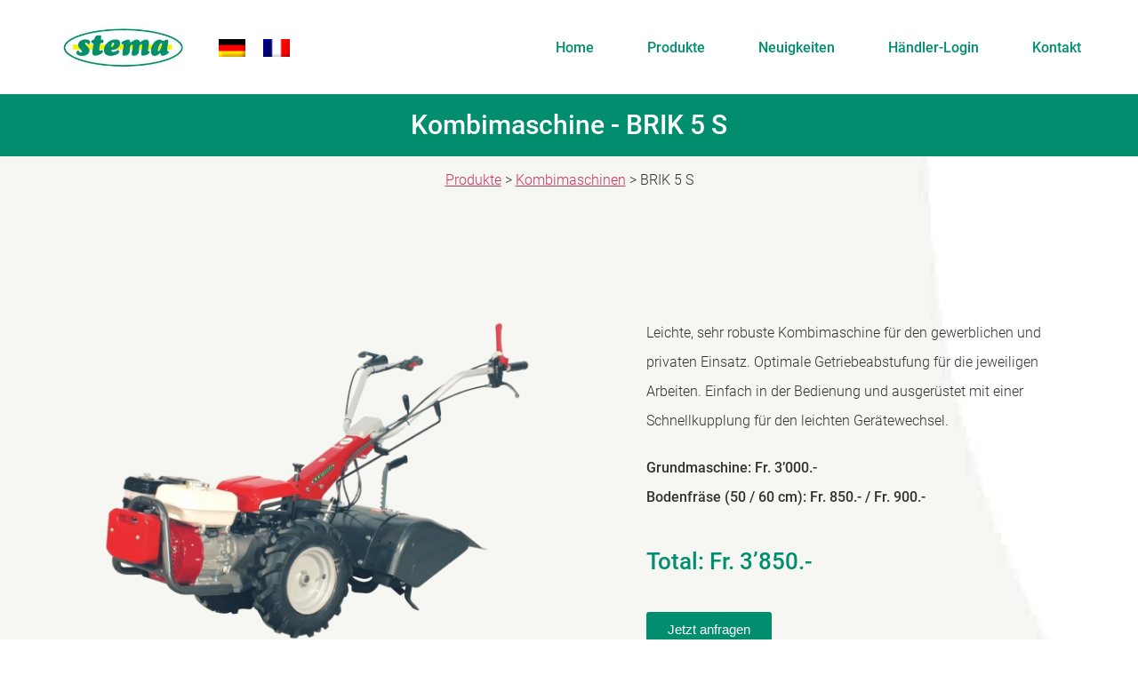

--- FILE ---
content_type: text/html; charset=UTF-8
request_url: https://www.stema.ch/produkte/kombimaschinen/brik-5-s/
body_size: 30874
content:

<!DOCTYPE html>
<html lang="de-DE">

<head><meta charset="UTF-8"><script>if(navigator.userAgent.match(/MSIE|Internet Explorer/i)||navigator.userAgent.match(/Trident\/7\..*?rv:11/i)){var href=document.location.href;if(!href.match(/[?&]nowprocket/)){if(href.indexOf("?")==-1){if(href.indexOf("#")==-1){document.location.href=href+"?nowprocket=1"}else{document.location.href=href.replace("#","?nowprocket=1#")}}else{if(href.indexOf("#")==-1){document.location.href=href+"&nowprocket=1"}else{document.location.href=href.replace("#","&nowprocket=1#")}}}}</script><script>(()=>{class RocketLazyLoadScripts{constructor(){this.v="2.0.3",this.userEvents=["keydown","keyup","mousedown","mouseup","mousemove","mouseover","mouseenter","mouseout","mouseleave","touchmove","touchstart","touchend","touchcancel","wheel","click","dblclick","input","visibilitychange"],this.attributeEvents=["onblur","onclick","oncontextmenu","ondblclick","onfocus","onmousedown","onmouseenter","onmouseleave","onmousemove","onmouseout","onmouseover","onmouseup","onmousewheel","onscroll","onsubmit"]}async t(){this.i(),this.o(),/iP(ad|hone)/.test(navigator.userAgent)&&this.h(),this.u(),this.l(this),this.m(),this.k(this),this.p(this),this._(),await Promise.all([this.R(),this.L()]),this.lastBreath=Date.now(),this.S(this),this.P(),this.D(),this.O(),this.M(),await this.C(this.delayedScripts.normal),await this.C(this.delayedScripts.defer),await this.C(this.delayedScripts.async),this.F("domReady"),await this.T(),await this.j(),await this.I(),this.F("windowLoad"),await this.A(),window.dispatchEvent(new Event("rocket-allScriptsLoaded")),this.everythingLoaded=!0,this.lastTouchEnd&&await new Promise((t=>setTimeout(t,500-Date.now()+this.lastTouchEnd))),this.H(),this.F("all"),this.U(),this.W()}i(){this.CSPIssue=sessionStorage.getItem("rocketCSPIssue"),document.addEventListener("securitypolicyviolation",(t=>{this.CSPIssue||"script-src-elem"!==t.violatedDirective||"data"!==t.blockedURI||(this.CSPIssue=!0,sessionStorage.setItem("rocketCSPIssue",!0))}),{isRocket:!0})}o(){window.addEventListener("pageshow",(t=>{this.persisted=t.persisted,this.realWindowLoadedFired=!0}),{isRocket:!0}),window.addEventListener("pagehide",(()=>{this.onFirstUserAction=null}),{isRocket:!0})}h(){let t;function e(e){t=e}window.addEventListener("touchstart",e,{isRocket:!0}),window.addEventListener("touchend",(function i(o){Math.abs(o.changedTouches[0].pageX-t.changedTouches[0].pageX)<10&&Math.abs(o.changedTouches[0].pageY-t.changedTouches[0].pageY)<10&&o.timeStamp-t.timeStamp<200&&(o.target.dispatchEvent(new PointerEvent("click",{target:o.target,bubbles:!0,cancelable:!0,detail:1})),event.preventDefault(),window.removeEventListener("touchstart",e,{isRocket:!0}),window.removeEventListener("touchend",i,{isRocket:!0}))}),{isRocket:!0})}q(t){this.userActionTriggered||("mousemove"!==t.type||this.firstMousemoveIgnored?"keyup"===t.type||"mouseover"===t.type||"mouseout"===t.type||(this.userActionTriggered=!0,this.onFirstUserAction&&this.onFirstUserAction()):this.firstMousemoveIgnored=!0),"click"===t.type&&t.preventDefault(),this.savedUserEvents.length>0&&(t.stopPropagation(),t.stopImmediatePropagation()),"touchstart"===this.lastEvent&&"touchend"===t.type&&(this.lastTouchEnd=Date.now()),"click"===t.type&&(this.lastTouchEnd=0),this.lastEvent=t.type,this.savedUserEvents.push(t)}u(){this.savedUserEvents=[],this.userEventHandler=this.q.bind(this),this.userEvents.forEach((t=>window.addEventListener(t,this.userEventHandler,{passive:!1,isRocket:!0})))}U(){this.userEvents.forEach((t=>window.removeEventListener(t,this.userEventHandler,{passive:!1,isRocket:!0}))),this.savedUserEvents.forEach((t=>{t.target.dispatchEvent(new window[t.constructor.name](t.type,t))}))}m(){this.eventsMutationObserver=new MutationObserver((t=>{const e="return false";for(const i of t){if("attributes"===i.type){const t=i.target.getAttribute(i.attributeName);t&&t!==e&&(i.target.setAttribute("data-rocket-"+i.attributeName,t),i.target["rocket"+i.attributeName]=new Function("event",t),i.target.setAttribute(i.attributeName,e))}"childList"===i.type&&i.addedNodes.forEach((t=>{if(t.nodeType===Node.ELEMENT_NODE)for(const i of t.attributes)this.attributeEvents.includes(i.name)&&i.value&&""!==i.value&&(t.setAttribute("data-rocket-"+i.name,i.value),t["rocket"+i.name]=new Function("event",i.value),t.setAttribute(i.name,e))}))}})),this.eventsMutationObserver.observe(document,{subtree:!0,childList:!0,attributeFilter:this.attributeEvents})}H(){this.eventsMutationObserver.disconnect(),this.attributeEvents.forEach((t=>{document.querySelectorAll("[data-rocket-"+t+"]").forEach((e=>{e.setAttribute(t,e.getAttribute("data-rocket-"+t)),e.removeAttribute("data-rocket-"+t)}))}))}k(t){Object.defineProperty(HTMLElement.prototype,"onclick",{get(){return this.rocketonclick||null},set(e){this.rocketonclick=e,this.setAttribute(t.everythingLoaded?"onclick":"data-rocket-onclick","this.rocketonclick(event)")}})}S(t){function e(e,i){let o=e[i];e[i]=null,Object.defineProperty(e,i,{get:()=>o,set(s){t.everythingLoaded?o=s:e["rocket"+i]=o=s}})}e(document,"onreadystatechange"),e(window,"onload"),e(window,"onpageshow");try{Object.defineProperty(document,"readyState",{get:()=>t.rocketReadyState,set(e){t.rocketReadyState=e},configurable:!0}),document.readyState="loading"}catch(t){console.log("WPRocket DJE readyState conflict, bypassing")}}l(t){this.originalAddEventListener=EventTarget.prototype.addEventListener,this.originalRemoveEventListener=EventTarget.prototype.removeEventListener,this.savedEventListeners=[],EventTarget.prototype.addEventListener=function(e,i,o){o&&o.isRocket||!t.B(e,this)&&!t.userEvents.includes(e)||t.B(e,this)&&!t.userActionTriggered||e.startsWith("rocket-")||t.everythingLoaded?t.originalAddEventListener.call(this,e,i,o):t.savedEventListeners.push({target:this,remove:!1,type:e,func:i,options:o})},EventTarget.prototype.removeEventListener=function(e,i,o){o&&o.isRocket||!t.B(e,this)&&!t.userEvents.includes(e)||t.B(e,this)&&!t.userActionTriggered||e.startsWith("rocket-")||t.everythingLoaded?t.originalRemoveEventListener.call(this,e,i,o):t.savedEventListeners.push({target:this,remove:!0,type:e,func:i,options:o})}}F(t){"all"===t&&(EventTarget.prototype.addEventListener=this.originalAddEventListener,EventTarget.prototype.removeEventListener=this.originalRemoveEventListener),this.savedEventListeners=this.savedEventListeners.filter((e=>{let i=e.type,o=e.target||window;return"domReady"===t&&"DOMContentLoaded"!==i&&"readystatechange"!==i||("windowLoad"===t&&"load"!==i&&"readystatechange"!==i&&"pageshow"!==i||(this.B(i,o)&&(i="rocket-"+i),e.remove?o.removeEventListener(i,e.func,e.options):o.addEventListener(i,e.func,e.options),!1))}))}p(t){let e;function i(e){return t.everythingLoaded?e:e.split(" ").map((t=>"load"===t||t.startsWith("load.")?"rocket-jquery-load":t)).join(" ")}function o(o){function s(e){const s=o.fn[e];o.fn[e]=o.fn.init.prototype[e]=function(){return this[0]===window&&t.userActionTriggered&&("string"==typeof arguments[0]||arguments[0]instanceof String?arguments[0]=i(arguments[0]):"object"==typeof arguments[0]&&Object.keys(arguments[0]).forEach((t=>{const e=arguments[0][t];delete arguments[0][t],arguments[0][i(t)]=e}))),s.apply(this,arguments),this}}if(o&&o.fn&&!t.allJQueries.includes(o)){const e={DOMContentLoaded:[],"rocket-DOMContentLoaded":[]};for(const t in e)document.addEventListener(t,(()=>{e[t].forEach((t=>t()))}),{isRocket:!0});o.fn.ready=o.fn.init.prototype.ready=function(i){function s(){parseInt(o.fn.jquery)>2?setTimeout((()=>i.bind(document)(o))):i.bind(document)(o)}return t.realDomReadyFired?!t.userActionTriggered||t.fauxDomReadyFired?s():e["rocket-DOMContentLoaded"].push(s):e.DOMContentLoaded.push(s),o([])},s("on"),s("one"),s("off"),t.allJQueries.push(o)}e=o}t.allJQueries=[],o(window.jQuery),Object.defineProperty(window,"jQuery",{get:()=>e,set(t){o(t)}})}P(){const t=new Map;document.write=document.writeln=function(e){const i=document.currentScript,o=document.createRange(),s=i.parentElement;let n=t.get(i);void 0===n&&(n=i.nextSibling,t.set(i,n));const c=document.createDocumentFragment();o.setStart(c,0),c.appendChild(o.createContextualFragment(e)),s.insertBefore(c,n)}}async R(){return new Promise((t=>{this.userActionTriggered?t():this.onFirstUserAction=t}))}async L(){return new Promise((t=>{document.addEventListener("DOMContentLoaded",(()=>{this.realDomReadyFired=!0,t()}),{isRocket:!0})}))}async I(){return this.realWindowLoadedFired?Promise.resolve():new Promise((t=>{window.addEventListener("load",t,{isRocket:!0})}))}M(){this.pendingScripts=[];this.scriptsMutationObserver=new MutationObserver((t=>{for(const e of t)e.addedNodes.forEach((t=>{"SCRIPT"!==t.tagName||t.noModule||t.isWPRocket||this.pendingScripts.push({script:t,promise:new Promise((e=>{const i=()=>{const i=this.pendingScripts.findIndex((e=>e.script===t));i>=0&&this.pendingScripts.splice(i,1),e()};t.addEventListener("load",i,{isRocket:!0}),t.addEventListener("error",i,{isRocket:!0}),setTimeout(i,1e3)}))})}))})),this.scriptsMutationObserver.observe(document,{childList:!0,subtree:!0})}async j(){await this.J(),this.pendingScripts.length?(await this.pendingScripts[0].promise,await this.j()):this.scriptsMutationObserver.disconnect()}D(){this.delayedScripts={normal:[],async:[],defer:[]},document.querySelectorAll("script[type$=rocketlazyloadscript]").forEach((t=>{t.hasAttribute("data-rocket-src")?t.hasAttribute("async")&&!1!==t.async?this.delayedScripts.async.push(t):t.hasAttribute("defer")&&!1!==t.defer||"module"===t.getAttribute("data-rocket-type")?this.delayedScripts.defer.push(t):this.delayedScripts.normal.push(t):this.delayedScripts.normal.push(t)}))}async _(){await this.L();let t=[];document.querySelectorAll("script[type$=rocketlazyloadscript][data-rocket-src]").forEach((e=>{let i=e.getAttribute("data-rocket-src");if(i&&!i.startsWith("data:")){i.startsWith("//")&&(i=location.protocol+i);try{const o=new URL(i).origin;o!==location.origin&&t.push({src:o,crossOrigin:e.crossOrigin||"module"===e.getAttribute("data-rocket-type")})}catch(t){}}})),t=[...new Map(t.map((t=>[JSON.stringify(t),t]))).values()],this.N(t,"preconnect")}async $(t){if(await this.G(),!0!==t.noModule||!("noModule"in HTMLScriptElement.prototype))return new Promise((e=>{let i;function o(){(i||t).setAttribute("data-rocket-status","executed"),e()}try{if(navigator.userAgent.includes("Firefox/")||""===navigator.vendor||this.CSPIssue)i=document.createElement("script"),[...t.attributes].forEach((t=>{let e=t.nodeName;"type"!==e&&("data-rocket-type"===e&&(e="type"),"data-rocket-src"===e&&(e="src"),i.setAttribute(e,t.nodeValue))})),t.text&&(i.text=t.text),t.nonce&&(i.nonce=t.nonce),i.hasAttribute("src")?(i.addEventListener("load",o,{isRocket:!0}),i.addEventListener("error",(()=>{i.setAttribute("data-rocket-status","failed-network"),e()}),{isRocket:!0}),setTimeout((()=>{i.isConnected||e()}),1)):(i.text=t.text,o()),i.isWPRocket=!0,t.parentNode.replaceChild(i,t);else{const i=t.getAttribute("data-rocket-type"),s=t.getAttribute("data-rocket-src");i?(t.type=i,t.removeAttribute("data-rocket-type")):t.removeAttribute("type"),t.addEventListener("load",o,{isRocket:!0}),t.addEventListener("error",(i=>{this.CSPIssue&&i.target.src.startsWith("data:")?(console.log("WPRocket: CSP fallback activated"),t.removeAttribute("src"),this.$(t).then(e)):(t.setAttribute("data-rocket-status","failed-network"),e())}),{isRocket:!0}),s?(t.fetchPriority="high",t.removeAttribute("data-rocket-src"),t.src=s):t.src="data:text/javascript;base64,"+window.btoa(unescape(encodeURIComponent(t.text)))}}catch(i){t.setAttribute("data-rocket-status","failed-transform"),e()}}));t.setAttribute("data-rocket-status","skipped")}async C(t){const e=t.shift();return e?(e.isConnected&&await this.$(e),this.C(t)):Promise.resolve()}O(){this.N([...this.delayedScripts.normal,...this.delayedScripts.defer,...this.delayedScripts.async],"preload")}N(t,e){this.trash=this.trash||[];let i=!0;var o=document.createDocumentFragment();t.forEach((t=>{const s=t.getAttribute&&t.getAttribute("data-rocket-src")||t.src;if(s&&!s.startsWith("data:")){const n=document.createElement("link");n.href=s,n.rel=e,"preconnect"!==e&&(n.as="script",n.fetchPriority=i?"high":"low"),t.getAttribute&&"module"===t.getAttribute("data-rocket-type")&&(n.crossOrigin=!0),t.crossOrigin&&(n.crossOrigin=t.crossOrigin),t.integrity&&(n.integrity=t.integrity),t.nonce&&(n.nonce=t.nonce),o.appendChild(n),this.trash.push(n),i=!1}})),document.head.appendChild(o)}W(){this.trash.forEach((t=>t.remove()))}async T(){try{document.readyState="interactive"}catch(t){}this.fauxDomReadyFired=!0;try{await this.G(),document.dispatchEvent(new Event("rocket-readystatechange")),await this.G(),document.rocketonreadystatechange&&document.rocketonreadystatechange(),await this.G(),document.dispatchEvent(new Event("rocket-DOMContentLoaded")),await this.G(),window.dispatchEvent(new Event("rocket-DOMContentLoaded"))}catch(t){console.error(t)}}async A(){try{document.readyState="complete"}catch(t){}try{await this.G(),document.dispatchEvent(new Event("rocket-readystatechange")),await this.G(),document.rocketonreadystatechange&&document.rocketonreadystatechange(),await this.G(),window.dispatchEvent(new Event("rocket-load")),await this.G(),window.rocketonload&&window.rocketonload(),await this.G(),this.allJQueries.forEach((t=>t(window).trigger("rocket-jquery-load"))),await this.G();const t=new Event("rocket-pageshow");t.persisted=this.persisted,window.dispatchEvent(t),await this.G(),window.rocketonpageshow&&window.rocketonpageshow({persisted:this.persisted})}catch(t){console.error(t)}}async G(){Date.now()-this.lastBreath>45&&(await this.J(),this.lastBreath=Date.now())}async J(){return document.hidden?new Promise((t=>setTimeout(t))):new Promise((t=>requestAnimationFrame(t)))}B(t,e){return e===document&&"readystatechange"===t||(e===document&&"DOMContentLoaded"===t||(e===window&&"DOMContentLoaded"===t||(e===window&&"load"===t||e===window&&"pageshow"===t)))}static run(){(new RocketLazyLoadScripts).t()}}RocketLazyLoadScripts.run()})();</script>
	
	<meta name="viewport" content="width=device-width, initial-scale=1.0" />
		<meta name='robots' content='index, follow, max-image-preview:large, max-snippet:-1, max-video-preview:-1' />
<link rel="alternate" hreflang="de" href="https://www.stema.ch/produkte/kombimaschinen/brik-5-s/" />
<link rel="alternate" hreflang="fr" href="https://www.stema.ch/fr/produits/motoculteurs-polyvalents/brik-5-s/" />
<link rel="alternate" hreflang="x-default" href="https://www.stema.ch/produkte/kombimaschinen/brik-5-s/" />

	<!-- This site is optimized with the Yoast SEO plugin v26.0 - https://yoast.com/wordpress/plugins/seo/ -->
	<title>BRIK 5 S - Stema Motorger&auml;te</title><link rel="preload" data-rocket-preload as="image" href="https://www.stema.ch/wp-content/uploads/2024/02/cc61f5b3-bc3a-40d5-94e9-39cda77fa4b1.jpg" fetchpriority="high">
	<link rel="canonical" href="https://www.stema.ch/produkte/kombimaschinen/brik-5-s/" />
	<meta property="og:locale" content="de_DE" />
	<meta property="og:type" content="article" />
	<meta property="og:title" content="BRIK 5 S - Stema Motorger&auml;te" />
	<meta property="og:description" content="Kombimaschine &#8211; BRIK 5 S Produkte &gt; Kombimaschinen &gt; BRIK 5 S Leichte, sehr robuste Kombimaschine für den gewerblichen und privaten Einsatz. Optimale Getriebeabstufung für die jeweiligen Arbeiten. Einfach in der Bedienung und ausgerüstet mit einer Schnellkupplung für den leichten Gerätewechsel. Grundmaschine: Fr. 3&#8217;000.-Bodenfräse (50 / 60 cm): Fr. 850.- / Fr. 900.- Total: Fr. [&hellip;]" />
	<meta property="og:url" content="https://www.stema.ch/produkte/kombimaschinen/brik-5-s/" />
	<meta property="og:site_name" content="Stema Motorger&auml;te" />
	<meta property="article:modified_time" content="2024-03-26T09:55:44+00:00" />
	<meta property="og:image" content="https://www.stema.ch/wp-content/uploads/2024/02/Kombimaschine-BRIK-5-S-Hauptbild-transparent-1-1024x1024.png" />
	<meta name="twitter:card" content="summary_large_image" />
	<meta name="twitter:label1" content="Geschätzte Lesezeit" />
	<meta name="twitter:data1" content="5 Minuten" />
	<script type="application/ld+json" class="yoast-schema-graph">{"@context":"https://schema.org","@graph":[{"@type":"WebPage","@id":"https://www.stema.ch/produkte/kombimaschinen/brik-5-s/","url":"https://www.stema.ch/produkte/kombimaschinen/brik-5-s/","name":"BRIK 5 S - Stema Motorger&auml;te","isPartOf":{"@id":"https://www.stema.ch/#website"},"primaryImageOfPage":{"@id":"https://www.stema.ch/produkte/kombimaschinen/brik-5-s/#primaryimage"},"image":{"@id":"https://www.stema.ch/produkte/kombimaschinen/brik-5-s/#primaryimage"},"thumbnailUrl":"https://www.stema.ch/wp-content/uploads/2024/02/Kombimaschine-BRIK-5-S-Hauptbild-transparent-1-1024x1024.png","datePublished":"2024-02-19T13:19:10+00:00","dateModified":"2024-03-26T09:55:44+00:00","breadcrumb":{"@id":"https://www.stema.ch/produkte/kombimaschinen/brik-5-s/#breadcrumb"},"inLanguage":"de","potentialAction":[{"@type":"ReadAction","target":["https://www.stema.ch/produkte/kombimaschinen/brik-5-s/"]}]},{"@type":"ImageObject","inLanguage":"de","@id":"https://www.stema.ch/produkte/kombimaschinen/brik-5-s/#primaryimage","url":"https://www.stema.ch/wp-content/uploads/2024/02/Kombimaschine-BRIK-5-S-Hauptbild-transparent-1.png","contentUrl":"https://www.stema.ch/wp-content/uploads/2024/02/Kombimaschine-BRIK-5-S-Hauptbild-transparent-1.png","width":1080,"height":1080,"caption":"Kombimaschine - BRIK 5 S"},{"@type":"BreadcrumbList","@id":"https://www.stema.ch/produkte/kombimaschinen/brik-5-s/#breadcrumb","itemListElement":[{"@type":"ListItem","position":1,"name":"Startseite","item":"https://www.stema.ch/"},{"@type":"ListItem","position":2,"name":"Produkte","item":"https://www.stema.ch/produkte/"},{"@type":"ListItem","position":3,"name":"Kombimaschinen","item":"https://www.stema.ch/produkte/kombimaschinen/"},{"@type":"ListItem","position":4,"name":"BRIK 5 S"}]},{"@type":"WebSite","@id":"https://www.stema.ch/#website","url":"https://www.stema.ch/","name":"Stema Motorger&auml;te","description":"Grossh&auml;ndler f&uuml;r hochstehende Motorger&auml;te","publisher":{"@id":"https://www.stema.ch/#organization"},"potentialAction":[{"@type":"SearchAction","target":{"@type":"EntryPoint","urlTemplate":"https://www.stema.ch/?s={search_term_string}"},"query-input":{"@type":"PropertyValueSpecification","valueRequired":true,"valueName":"search_term_string"}}],"inLanguage":"de"},{"@type":"Organization","@id":"https://www.stema.ch/#organization","name":"Stema Motorger&auml;te","url":"https://www.stema.ch/","logo":{"@type":"ImageObject","inLanguage":"de","@id":"https://www.stema.ch/#/schema/logo/image/","url":"https://www.stema.ch/wp-content/uploads/2024/01/cropped-logo-klein.jpg","contentUrl":"https://www.stema.ch/wp-content/uploads/2024/01/cropped-logo-klein.jpg","width":256,"height":86,"caption":"Stema Motorger&auml;te"},"image":{"@id":"https://www.stema.ch/#/schema/logo/image/"}}]}</script>
	<!-- / Yoast SEO plugin. -->



<link rel="alternate" type="application/rss+xml" title="Stema Motorger&auml;te &raquo; Feed" href="https://www.stema.ch/feed/" />
<link rel="alternate" type="application/rss+xml" title="Stema Motorger&auml;te &raquo; Kommentar-Feed" href="https://www.stema.ch/comments/feed/" />
<link rel="alternate" title="oEmbed (JSON)" type="application/json+oembed" href="https://www.stema.ch/wp-json/oembed/1.0/embed?url=https%3A%2F%2Fwww.stema.ch%2Fprodukte%2Fkombimaschinen%2Fbrik-5-s%2F" />
<link rel="alternate" title="oEmbed (XML)" type="text/xml+oembed" href="https://www.stema.ch/wp-json/oembed/1.0/embed?url=https%3A%2F%2Fwww.stema.ch%2Fprodukte%2Fkombimaschinen%2Fbrik-5-s%2F&#038;format=xml" />
<style id='wp-img-auto-sizes-contain-inline-css'>
img:is([sizes=auto i],[sizes^="auto," i]){contain-intrinsic-size:3000px 1500px}
/*# sourceURL=wp-img-auto-sizes-contain-inline-css */
</style>
<link rel='stylesheet' id='elementor-frontend-css' href='https://www.stema.ch/wp-content/plugins/elementor/assets/css/frontend.min.css?ver=3.32.3' media='all' />
<link rel='stylesheet' id='elementor-post-33-css' href='https://www.stema.ch/wp-content/uploads/elementor/css/post-33.css?ver=1769413895' media='all' />
<link rel='stylesheet' id='elementor-post-70-css' href='https://www.stema.ch/wp-content/uploads/elementor/css/post-70.css?ver=1769413895' media='all' />
<style id='cf-frontend-style-inline-css'>
@font-face {
	font-family: 'Roboto Medium';
	font-weight: 400;
	src: url('https://www.stema.ch/wp-content/uploads/2024/01/Roboto-Medium.ttf') format('truetype');
}
@font-face {
	font-family: 'Roboto Light';
	font-weight: 400;
	src: url('https://www.stema.ch/wp-content/uploads/2024/01/Roboto-Light.ttf') format('truetype');
}
/*# sourceURL=cf-frontend-style-inline-css */
</style>
<link data-minify="1" rel='stylesheet' id='hfe-widgets-style-css' href='https://www.stema.ch/wp-content/cache/min/1/wp-content/plugins/header-footer-elementor/inc/widgets-css/frontend.css?ver=1733913707' media='all' />
<style id='wp-emoji-styles-inline-css'>

	img.wp-smiley, img.emoji {
		display: inline !important;
		border: none !important;
		box-shadow: none !important;
		height: 1em !important;
		width: 1em !important;
		margin: 0 0.07em !important;
		vertical-align: -0.1em !important;
		background: none !important;
		padding: 0 !important;
	}
/*# sourceURL=wp-emoji-styles-inline-css */
</style>
<link data-minify="1" rel='stylesheet' id='ef-style-css' href='https://www.stema.ch/wp-content/cache/min/1/wp-content/plugins/filter-for-elementor/ef-style.css?ver=1733913707' media='all' />
<link rel='stylesheet' id='wpml-legacy-horizontal-list-0-css' href='https://www.stema.ch/wp-content/plugins/sitepress-multilingual-cms/templates/language-switchers/legacy-list-horizontal/style.min.css?ver=1' media='all' />
<link data-minify="1" rel='stylesheet' id='hfe-style-css' href='https://www.stema.ch/wp-content/cache/min/1/wp-content/plugins/header-footer-elementor/assets/css/header-footer-elementor.css?ver=1733913707' media='all' />
<link rel='stylesheet' id='elementor-post-8-css' href='https://www.stema.ch/wp-content/uploads/elementor/css/post-8.css?ver=1769413909' media='all' />
<link data-minify="1" rel='stylesheet' id='she-header-style-css' href='https://www.stema.ch/wp-content/cache/min/1/wp-content/plugins/sticky-header-effects-for-elementor/assets/css/she-header-style.css?ver=1733913707' media='all' />
<link rel='stylesheet' id='widget-heading-css' href='https://www.stema.ch/wp-content/plugins/elementor/assets/css/widget-heading.min.css?ver=3.32.3' media='all' />
<link rel='stylesheet' id='widget-image-css' href='https://www.stema.ch/wp-content/plugins/elementor/assets/css/widget-image.min.css?ver=3.32.3' media='all' />
<link rel='stylesheet' id='elementor-post-2729-css' href='https://www.stema.ch/wp-content/uploads/elementor/css/post-2729.css?ver=1769418630' media='all' />
<link data-minify="1" rel='stylesheet' id='cms-navigation-style-base-css' href='https://www.stema.ch/wp-content/cache/min/1/wp-content/plugins/wpml-cms-nav/res/css/cms-navigation-base.css?ver=1733913707' media='screen' />
<link data-minify="1" rel='stylesheet' id='cms-navigation-style-css' href='https://www.stema.ch/wp-content/cache/min/1/wp-content/plugins/wpml-cms-nav/res/css/cms-navigation.css?ver=1733913708' media='screen' />
<link data-minify="1" rel='stylesheet' id='hello-elementor-css' href='https://www.stema.ch/wp-content/cache/min/1/wp-content/themes/hello-elementor/assets/css/reset.css?ver=1754660007' media='all' />
<link data-minify="1" rel='stylesheet' id='hello-elementor-theme-style-css' href='https://www.stema.ch/wp-content/cache/min/1/wp-content/themes/hello-elementor/assets/css/theme.css?ver=1754660007' media='all' />
<link data-minify="1" rel='stylesheet' id='hello-elementor-header-footer-css' href='https://www.stema.ch/wp-content/cache/min/1/wp-content/themes/hello-elementor/assets/css/header-footer.css?ver=1754660007' media='all' />
<link data-minify="1" rel='stylesheet' id='hfe-elementor-icons-css' href='https://www.stema.ch/wp-content/cache/min/1/wp-content/plugins/elementor/assets/lib/eicons/css/elementor-icons.min.css?ver=1743658955' media='all' />
<link rel='stylesheet' id='hfe-icons-list-css' href='https://www.stema.ch/wp-content/plugins/elementor/assets/css/widget-icon-list.min.css?ver=3.24.3' media='all' />
<link rel='stylesheet' id='hfe-social-icons-css' href='https://www.stema.ch/wp-content/plugins/elementor/assets/css/widget-social-icons.min.css?ver=3.24.0' media='all' />
<link data-minify="1" rel='stylesheet' id='hfe-social-share-icons-brands-css' href='https://www.stema.ch/wp-content/cache/min/1/wp-content/plugins/elementor/assets/lib/font-awesome/css/brands.css?ver=1733913708' media='all' />
<link data-minify="1" rel='stylesheet' id='hfe-social-share-icons-fontawesome-css' href='https://www.stema.ch/wp-content/cache/min/1/wp-content/plugins/elementor/assets/lib/font-awesome/css/fontawesome.css?ver=1733913708' media='all' />
<link data-minify="1" rel='stylesheet' id='hfe-nav-menu-icons-css' href='https://www.stema.ch/wp-content/cache/min/1/wp-content/plugins/elementor/assets/lib/font-awesome/css/solid.css?ver=1733913708' media='all' />
<link data-minify="1" rel='stylesheet' id='ekit-widget-styles-css' href='https://www.stema.ch/wp-content/cache/min/1/wp-content/plugins/elementskit-lite/widgets/init/assets/css/widget-styles.css?ver=1733913708' media='all' />
<link data-minify="1" rel='stylesheet' id='ekit-responsive-css' href='https://www.stema.ch/wp-content/cache/min/1/wp-content/plugins/elementskit-lite/widgets/init/assets/css/responsive.css?ver=1733913708' media='all' />
<link rel='stylesheet' id='eael-general-css' href='https://www.stema.ch/wp-content/plugins/essential-addons-for-elementor-lite/assets/front-end/css/view/general.min.css?ver=6.3.2' media='all' />
<script id="wpml-cookie-js-extra">
var wpml_cookies = {"wp-wpml_current_language":{"value":"de","expires":1,"path":"/"}};
var wpml_cookies = {"wp-wpml_current_language":{"value":"de","expires":1,"path":"/"}};
//# sourceURL=wpml-cookie-js-extra
</script>
<script type="rocketlazyloadscript" data-minify="1" data-rocket-src="https://www.stema.ch/wp-content/cache/min/1/wp-content/plugins/sitepress-multilingual-cms/res/js/cookies/language-cookie.js?ver=1733913708" id="wpml-cookie-js" defer data-wp-strategy="defer"></script>
<script type="rocketlazyloadscript" data-rocket-src="https://www.stema.ch/wp-includes/js/jquery/jquery.min.js?ver=3.7.1" id="jquery-core-js" data-rocket-defer defer></script>
<script type="rocketlazyloadscript" data-rocket-src="https://www.stema.ch/wp-includes/js/jquery/jquery-migrate.min.js?ver=3.4.1" id="jquery-migrate-js" data-rocket-defer defer></script>
<script type="rocketlazyloadscript" id="jquery-js-after">window.addEventListener('DOMContentLoaded', function() {
!function($){"use strict";$(document).ready(function(){$(this).scrollTop()>100&&$(".hfe-scroll-to-top-wrap").removeClass("hfe-scroll-to-top-hide"),$(window).scroll(function(){$(this).scrollTop()<100?$(".hfe-scroll-to-top-wrap").fadeOut(300):$(".hfe-scroll-to-top-wrap").fadeIn(300)}),$(".hfe-scroll-to-top-wrap").on("click",function(){$("html, body").animate({scrollTop:0},300);return!1})})}(jQuery);
!function($){'use strict';$(document).ready(function(){var bar=$('.hfe-reading-progress-bar');if(!bar.length)return;$(window).on('scroll',function(){var s=$(window).scrollTop(),d=$(document).height()-$(window).height(),p=d? s/d*100:0;bar.css('width',p+'%')});});}(jQuery);
//# sourceURL=jquery-js-after
});</script>
<script type="rocketlazyloadscript" data-minify="1" data-rocket-src="https://www.stema.ch/wp-content/cache/min/1/wp-content/plugins/sticky-header-effects-for-elementor/assets/js/she-header.js?ver=1733913708" id="she-header-js" data-rocket-defer defer></script>
<link rel="https://api.w.org/" href="https://www.stema.ch/wp-json/" /><link rel="alternate" title="JSON" type="application/json" href="https://www.stema.ch/wp-json/wp/v2/pages/2729" /><link rel="EditURI" type="application/rsd+xml" title="RSD" href="https://www.stema.ch/xmlrpc.php?rsd" />
<meta name="generator" content="WordPress 6.9" />
<link rel='shortlink' href='https://www.stema.ch/?p=2729' />
<meta name="generator" content="WPML ver:4.7.6 stt:4,3;" />
<meta name="generator" content="Elementor 3.32.3; features: e_font_icon_svg, additional_custom_breakpoints; settings: css_print_method-external, google_font-disabled, font_display-swap">
			<style>
				.e-con.e-parent:nth-of-type(n+4):not(.e-lazyloaded):not(.e-no-lazyload),
				.e-con.e-parent:nth-of-type(n+4):not(.e-lazyloaded):not(.e-no-lazyload) * {
					background-image: none !important;
				}
				@media screen and (max-height: 1024px) {
					.e-con.e-parent:nth-of-type(n+3):not(.e-lazyloaded):not(.e-no-lazyload),
					.e-con.e-parent:nth-of-type(n+3):not(.e-lazyloaded):not(.e-no-lazyload) * {
						background-image: none !important;
					}
				}
				@media screen and (max-height: 640px) {
					.e-con.e-parent:nth-of-type(n+2):not(.e-lazyloaded):not(.e-no-lazyload),
					.e-con.e-parent:nth-of-type(n+2):not(.e-lazyloaded):not(.e-no-lazyload) * {
						background-image: none !important;
					}
				}
			</style>
			<link rel="icon" href="https://www.stema.ch/wp-content/uploads/2024/04/cropped-Favicon-stema-32x32.jpg" sizes="32x32" />
<link rel="icon" href="https://www.stema.ch/wp-content/uploads/2024/04/cropped-Favicon-stema-192x192.jpg" sizes="192x192" />
<link rel="apple-touch-icon" href="https://www.stema.ch/wp-content/uploads/2024/04/cropped-Favicon-stema-180x180.jpg" />
<meta name="msapplication-TileImage" content="https://www.stema.ch/wp-content/uploads/2024/04/cropped-Favicon-stema-270x270.jpg" />
		<style id="wp-custom-css">
			/*automatische Silbentrennung*/
body {
 hyphens: auto;
}
/*Zusatzbilder Breite*/
@media screen and (min-width: 1025px) and (max-width: 1500px) {
	.zusatzbilder, .uebersichtbilder {
		padding-left: 10px !important;
		padding-right: 10px !important;
	}
}
@media screen and (min-width: 650px) and (max-width: 767px) {
	.uebersichtbilder {
		padding-left: 10% !important;
		padding-right: 10% !important;
	}
}
@media screen and (min-width: 665px) and (max-width: 767px) {
	.zusatzbilder {
		padding-left: 7% !important;
		padding-right: 7% !important;
	}
}

/*Login-Funktion*/
.post-password-form {
	width: 90%;
	padding-top: 10vw;
	padding-left: 5%;
	padding-right: 5%;
	padding-bottom: 10vw;
}

[type=button],[type=submit],button {
    color: #018e6e !important;
    border: 1px solid #018e6e!important;
}
[type=button]:focus,[type=button]:hover,[type=submit]:focus,[type=submit]:hover,button:focus,button:hover {
    color: #fff !important;
    background-color: #018e6e!important;
    text-decoration: none
}

.post-password-form > p > label {
	line-height: 2em !important;
	font-weight: 700;
}

/*Länder-Flaggen Desktop*/
.wpml-ls-flag {
	width: 30px !important;
	height: 20px !important;
}

/*Anker richtig setzen*/
html{
	 scroll-padding-top: 0px;
}

/*aktiviert smooth scrolling*/

html {
  scroll-behavior: smooth;
}

@media (prefers-reduced-motion: reduce) {
  html{
    scroll-behavior: auto;
  }
}
*[id] {
    scroll-margin-top: 250px
} 		</style>
		<noscript><style id="rocket-lazyload-nojs-css">.rll-youtube-player, [data-lazy-src]{display:none !important;}</style></noscript><style id="rocket-lazyrender-inline-css">[data-wpr-lazyrender] {content-visibility: auto;}</style><meta name="generator" content="WP Rocket 3.19.3" data-wpr-features="wpr_delay_js wpr_defer_js wpr_minify_js wpr_lazyload_images wpr_automatic_lazy_rendering wpr_oci wpr_image_dimensions wpr_minify_css wpr_preload_links wpr_desktop" /></head>

<body class="wp-singular page-template-default page page-id-2729 page-child parent-pageid-2721 wp-custom-logo wp-embed-responsive wp-theme-hello-elementor ehf-template-hello-elementor ehf-stylesheet-hello-elementor hello-elementor-default elementor-default elementor-kit-8 elementor-page elementor-page-2729">

	
			<a class="skip-link screen-reader-text" href="#content">
			Skip to content		</a>
	
	
	<div  class="ekit-template-content-markup ekit-template-content-header ekit-template-content-theme-support">
				<div  data-elementor-type="wp-post" data-elementor-id="33" class="elementor elementor-33">
						<section class="elementor-section elementor-top-section elementor-element elementor-element-223b92a elementor-section-full_width elementor-hidden-tablet elementor-hidden-mobile she-header-yes elementor-section-height-default elementor-section-height-default" data-id="223b92a" data-element_type="section" data-settings="{&quot;background_show&quot;:&quot;yes&quot;,&quot;background&quot;:&quot;#FFFFFF&quot;,&quot;custom_height_header&quot;:{&quot;unit&quot;:&quot;px&quot;,&quot;size&quot;:65,&quot;sizes&quot;:[]},&quot;transparent&quot;:&quot;yes&quot;,&quot;shrink_header&quot;:&quot;yes&quot;,&quot;transparent_on&quot;:[&quot;desktop&quot;,&quot;tablet&quot;,&quot;mobile&quot;],&quot;scroll_distance&quot;:{&quot;unit&quot;:&quot;px&quot;,&quot;size&quot;:60,&quot;sizes&quot;:[]},&quot;scroll_distance_tablet&quot;:{&quot;unit&quot;:&quot;px&quot;,&quot;size&quot;:&quot;&quot;,&quot;sizes&quot;:[]},&quot;scroll_distance_mobile&quot;:{&quot;unit&quot;:&quot;px&quot;,&quot;size&quot;:&quot;&quot;,&quot;sizes&quot;:[]},&quot;she_offset_top&quot;:{&quot;unit&quot;:&quot;px&quot;,&quot;size&quot;:0,&quot;sizes&quot;:[]},&quot;she_offset_top_tablet&quot;:{&quot;unit&quot;:&quot;px&quot;,&quot;size&quot;:&quot;&quot;,&quot;sizes&quot;:[]},&quot;she_offset_top_mobile&quot;:{&quot;unit&quot;:&quot;px&quot;,&quot;size&quot;:&quot;&quot;,&quot;sizes&quot;:[]},&quot;she_width&quot;:{&quot;unit&quot;:&quot;%&quot;,&quot;size&quot;:100,&quot;sizes&quot;:[]},&quot;she_width_tablet&quot;:{&quot;unit&quot;:&quot;px&quot;,&quot;size&quot;:&quot;&quot;,&quot;sizes&quot;:[]},&quot;she_width_mobile&quot;:{&quot;unit&quot;:&quot;px&quot;,&quot;size&quot;:&quot;&quot;,&quot;sizes&quot;:[]},&quot;she_padding&quot;:{&quot;unit&quot;:&quot;px&quot;,&quot;top&quot;:0,&quot;right&quot;:&quot;&quot;,&quot;bottom&quot;:0,&quot;left&quot;:&quot;&quot;,&quot;isLinked&quot;:true},&quot;she_padding_tablet&quot;:{&quot;unit&quot;:&quot;px&quot;,&quot;top&quot;:&quot;&quot;,&quot;right&quot;:&quot;&quot;,&quot;bottom&quot;:&quot;&quot;,&quot;left&quot;:&quot;&quot;,&quot;isLinked&quot;:true},&quot;she_padding_mobile&quot;:{&quot;unit&quot;:&quot;px&quot;,&quot;top&quot;:&quot;&quot;,&quot;right&quot;:&quot;&quot;,&quot;bottom&quot;:&quot;&quot;,&quot;left&quot;:&quot;&quot;,&quot;isLinked&quot;:true},&quot;custom_height_header_tablet&quot;:{&quot;unit&quot;:&quot;px&quot;,&quot;size&quot;:&quot;&quot;,&quot;sizes&quot;:[]},&quot;custom_height_header_mobile&quot;:{&quot;unit&quot;:&quot;px&quot;,&quot;size&quot;:&quot;&quot;,&quot;sizes&quot;:[]}}">
						<div class="elementor-container elementor-column-gap-default">
					<div class="elementor-column elementor-col-33 elementor-top-column elementor-element elementor-element-8a2495f" data-id="8a2495f" data-element_type="column">
			<div class="elementor-widget-wrap elementor-element-populated">
						<div class="elementor-element elementor-element-d1be62a elementor-widget elementor-widget-image" data-id="d1be62a" data-element_type="widget" data-widget_type="image.default">
				<div class="elementor-widget-container">
																<a href="https://www.stema.ch/">
							<picture class="attachment-full size-full wp-image-4339">
<source type="image/webp" srcset="https://www.stema.ch/wp-content/uploads/2024/01/logo-klein.jpg.webp"/>
<img width="259" height="89" src="https://www.stema.ch/wp-content/uploads/2024/01/logo-klein.jpg" alt="Logo stema MOTORGERÄTE"/>
</picture>
								</a>
															</div>
				</div>
					</div>
		</div>
				<div class="elementor-column elementor-col-33 elementor-top-column elementor-element elementor-element-6d96135" data-id="6d96135" data-element_type="column">
			<div class="elementor-widget-wrap elementor-element-populated">
						<div class="elementor-element elementor-element-b6a5326 elementor-widget elementor-widget-wpml-language-switcher" data-id="b6a5326" data-element_type="widget" data-widget_type="wpml-language-switcher.default">
				<div class="elementor-widget-container">
					<div class="wpml-elementor-ls">
<div class="wpml-ls-statics-shortcode_actions wpml-ls wpml-ls-legacy-list-horizontal">
	<ul><li class="wpml-ls-slot-shortcode_actions wpml-ls-item wpml-ls-item-de wpml-ls-current-language wpml-ls-first-item wpml-ls-item-legacy-list-horizontal">
				<a href="https://www.stema.ch/produkte/kombimaschinen/brik-5-s/" class="wpml-ls-link">
                                                        <img width="18" height="12"
            class="wpml-ls-flag"
            src="https://www.stema.ch/wp-content/plugins/sitepress-multilingual-cms/res/flags/de.png"
            alt="Deutsch"
           
           
    /></a>
			</li><li class="wpml-ls-slot-shortcode_actions wpml-ls-item wpml-ls-item-fr wpml-ls-last-item wpml-ls-item-legacy-list-horizontal">
				<a href="https://www.stema.ch/fr/produits/motoculteurs-polyvalents/brik-5-s/" class="wpml-ls-link">
                                                        <img width="18" height="12"
            class="wpml-ls-flag"
            src="https://www.stema.ch/wp-content/plugins/sitepress-multilingual-cms/res/flags/fr.png"
            alt="Französisch"
           
           
    /></a>
			</li></ul>
</div>
</div>				</div>
				</div>
					</div>
		</div>
				<div class="elementor-column elementor-col-33 elementor-top-column elementor-element elementor-element-16c5e6e" data-id="16c5e6e" data-element_type="column">
			<div class="elementor-widget-wrap elementor-element-populated">
						<div class="elementor-element elementor-element-b1a73b8 hfe-nav-menu__align-right hfe-submenu-icon-arrow hfe-submenu-animation-none hfe-link-redirect-child hfe-nav-menu__breakpoint-tablet elementor-widget elementor-widget-navigation-menu" data-id="b1a73b8" data-element_type="widget" data-settings="{&quot;padding_horizontal_menu_item&quot;:{&quot;unit&quot;:&quot;px&quot;,&quot;size&quot;:30,&quot;sizes&quot;:[]},&quot;padding_vertical_menu_item&quot;:{&quot;unit&quot;:&quot;px&quot;,&quot;size&quot;:42,&quot;sizes&quot;:[]},&quot;menu_space_between&quot;:{&quot;unit&quot;:&quot;px&quot;,&quot;size&quot;:0,&quot;sizes&quot;:[]},&quot;menu_row_space&quot;:{&quot;unit&quot;:&quot;px&quot;,&quot;size&quot;:0,&quot;sizes&quot;:[]},&quot;padding_vertical_menu_item_tablet&quot;:{&quot;unit&quot;:&quot;px&quot;,&quot;size&quot;:42,&quot;sizes&quot;:[]},&quot;toggle_size_tablet&quot;:{&quot;unit&quot;:&quot;px&quot;,&quot;size&quot;:30,&quot;sizes&quot;:[]},&quot;toggle_size_mobile&quot;:{&quot;unit&quot;:&quot;px&quot;,&quot;size&quot;:25,&quot;sizes&quot;:[]},&quot;toggle_border_width_tablet&quot;:{&quot;unit&quot;:&quot;px&quot;,&quot;size&quot;:1,&quot;sizes&quot;:[]},&quot;toggle_border_radius_tablet&quot;:{&quot;unit&quot;:&quot;px&quot;,&quot;size&quot;:10,&quot;sizes&quot;:[]},&quot;padding_horizontal_menu_item_tablet&quot;:{&quot;unit&quot;:&quot;px&quot;,&quot;size&quot;:&quot;&quot;,&quot;sizes&quot;:[]},&quot;padding_horizontal_menu_item_mobile&quot;:{&quot;unit&quot;:&quot;px&quot;,&quot;size&quot;:&quot;&quot;,&quot;sizes&quot;:[]},&quot;padding_vertical_menu_item_mobile&quot;:{&quot;unit&quot;:&quot;px&quot;,&quot;size&quot;:&quot;&quot;,&quot;sizes&quot;:[]},&quot;menu_space_between_tablet&quot;:{&quot;unit&quot;:&quot;px&quot;,&quot;size&quot;:&quot;&quot;,&quot;sizes&quot;:[]},&quot;menu_space_between_mobile&quot;:{&quot;unit&quot;:&quot;px&quot;,&quot;size&quot;:&quot;&quot;,&quot;sizes&quot;:[]},&quot;menu_row_space_tablet&quot;:{&quot;unit&quot;:&quot;px&quot;,&quot;size&quot;:&quot;&quot;,&quot;sizes&quot;:[]},&quot;menu_row_space_mobile&quot;:{&quot;unit&quot;:&quot;px&quot;,&quot;size&quot;:&quot;&quot;,&quot;sizes&quot;:[]},&quot;dropdown_border_radius&quot;:{&quot;unit&quot;:&quot;px&quot;,&quot;top&quot;:&quot;&quot;,&quot;right&quot;:&quot;&quot;,&quot;bottom&quot;:&quot;&quot;,&quot;left&quot;:&quot;&quot;,&quot;isLinked&quot;:true},&quot;dropdown_border_radius_tablet&quot;:{&quot;unit&quot;:&quot;px&quot;,&quot;top&quot;:&quot;&quot;,&quot;right&quot;:&quot;&quot;,&quot;bottom&quot;:&quot;&quot;,&quot;left&quot;:&quot;&quot;,&quot;isLinked&quot;:true},&quot;dropdown_border_radius_mobile&quot;:{&quot;unit&quot;:&quot;px&quot;,&quot;top&quot;:&quot;&quot;,&quot;right&quot;:&quot;&quot;,&quot;bottom&quot;:&quot;&quot;,&quot;left&quot;:&quot;&quot;,&quot;isLinked&quot;:true},&quot;width_dropdown_item&quot;:{&quot;unit&quot;:&quot;px&quot;,&quot;size&quot;:&quot;220&quot;,&quot;sizes&quot;:[]},&quot;width_dropdown_item_tablet&quot;:{&quot;unit&quot;:&quot;px&quot;,&quot;size&quot;:&quot;&quot;,&quot;sizes&quot;:[]},&quot;width_dropdown_item_mobile&quot;:{&quot;unit&quot;:&quot;px&quot;,&quot;size&quot;:&quot;&quot;,&quot;sizes&quot;:[]},&quot;padding_horizontal_dropdown_item&quot;:{&quot;unit&quot;:&quot;px&quot;,&quot;size&quot;:&quot;&quot;,&quot;sizes&quot;:[]},&quot;padding_horizontal_dropdown_item_tablet&quot;:{&quot;unit&quot;:&quot;px&quot;,&quot;size&quot;:&quot;&quot;,&quot;sizes&quot;:[]},&quot;padding_horizontal_dropdown_item_mobile&quot;:{&quot;unit&quot;:&quot;px&quot;,&quot;size&quot;:&quot;&quot;,&quot;sizes&quot;:[]},&quot;padding_vertical_dropdown_item&quot;:{&quot;unit&quot;:&quot;px&quot;,&quot;size&quot;:15,&quot;sizes&quot;:[]},&quot;padding_vertical_dropdown_item_tablet&quot;:{&quot;unit&quot;:&quot;px&quot;,&quot;size&quot;:&quot;&quot;,&quot;sizes&quot;:[]},&quot;padding_vertical_dropdown_item_mobile&quot;:{&quot;unit&quot;:&quot;px&quot;,&quot;size&quot;:&quot;&quot;,&quot;sizes&quot;:[]},&quot;distance_from_menu&quot;:{&quot;unit&quot;:&quot;px&quot;,&quot;size&quot;:&quot;&quot;,&quot;sizes&quot;:[]},&quot;distance_from_menu_tablet&quot;:{&quot;unit&quot;:&quot;px&quot;,&quot;size&quot;:&quot;&quot;,&quot;sizes&quot;:[]},&quot;distance_from_menu_mobile&quot;:{&quot;unit&quot;:&quot;px&quot;,&quot;size&quot;:&quot;&quot;,&quot;sizes&quot;:[]},&quot;toggle_size&quot;:{&quot;unit&quot;:&quot;px&quot;,&quot;size&quot;:&quot;&quot;,&quot;sizes&quot;:[]},&quot;toggle_border_width&quot;:{&quot;unit&quot;:&quot;px&quot;,&quot;size&quot;:&quot;&quot;,&quot;sizes&quot;:[]},&quot;toggle_border_width_mobile&quot;:{&quot;unit&quot;:&quot;px&quot;,&quot;size&quot;:&quot;&quot;,&quot;sizes&quot;:[]},&quot;toggle_border_radius&quot;:{&quot;unit&quot;:&quot;px&quot;,&quot;size&quot;:&quot;&quot;,&quot;sizes&quot;:[]},&quot;toggle_border_radius_mobile&quot;:{&quot;unit&quot;:&quot;px&quot;,&quot;size&quot;:&quot;&quot;,&quot;sizes&quot;:[]}}" data-widget_type="navigation-menu.default">
				<div class="elementor-widget-container">
								<div class="hfe-nav-menu hfe-layout-horizontal hfe-nav-menu-layout horizontal hfe-pointer__none" data-layout="horizontal">
				<div role="button" class="hfe-nav-menu__toggle elementor-clickable" tabindex="0" aria-label="Menu Toggle">
					<span class="screen-reader-text">Menü</span>
					<div class="hfe-nav-menu-icon">
						<svg aria-hidden="true"  class="e-font-icon-svg e-fas-bars" viewBox="0 0 448 512" xmlns="http://www.w3.org/2000/svg"><path d="M16 132h416c8.837 0 16-7.163 16-16V76c0-8.837-7.163-16-16-16H16C7.163 60 0 67.163 0 76v40c0 8.837 7.163 16 16 16zm0 160h416c8.837 0 16-7.163 16-16v-40c0-8.837-7.163-16-16-16H16c-8.837 0-16 7.163-16 16v40c0 8.837 7.163 16 16 16zm0 160h416c8.837 0 16-7.163 16-16v-40c0-8.837-7.163-16-16-16H16c-8.837 0-16 7.163-16 16v40c0 8.837 7.163 16 16 16z"></path></svg>					</div>
				</div>
				<nav class="hfe-nav-menu__layout-horizontal hfe-nav-menu__submenu-arrow" data-toggle-icon="&lt;svg aria-hidden=&quot;true&quot; tabindex=&quot;0&quot; class=&quot;e-font-icon-svg e-fas-bars&quot; viewBox=&quot;0 0 448 512&quot; xmlns=&quot;http://www.w3.org/2000/svg&quot;&gt;&lt;path d=&quot;M16 132h416c8.837 0 16-7.163 16-16V76c0-8.837-7.163-16-16-16H16C7.163 60 0 67.163 0 76v40c0 8.837 7.163 16 16 16zm0 160h416c8.837 0 16-7.163 16-16v-40c0-8.837-7.163-16-16-16H16c-8.837 0-16 7.163-16 16v40c0 8.837 7.163 16 16 16zm0 160h416c8.837 0 16-7.163 16-16v-40c0-8.837-7.163-16-16-16H16c-8.837 0-16 7.163-16 16v40c0 8.837 7.163 16 16 16z&quot;&gt;&lt;/path&gt;&lt;/svg&gt;" data-close-icon="&lt;svg aria-hidden=&quot;true&quot; tabindex=&quot;0&quot; class=&quot;e-font-icon-svg e-fas-times&quot; viewBox=&quot;0 0 352 512&quot; xmlns=&quot;http://www.w3.org/2000/svg&quot;&gt;&lt;path d=&quot;M242.72 256l100.07-100.07c12.28-12.28 12.28-32.19 0-44.48l-22.24-22.24c-12.28-12.28-32.19-12.28-44.48 0L176 189.28 75.93 89.21c-12.28-12.28-32.19-12.28-44.48 0L9.21 111.45c-12.28 12.28-12.28 32.19 0 44.48L109.28 256 9.21 356.07c-12.28 12.28-12.28 32.19 0 44.48l22.24 22.24c12.28 12.28 32.2 12.28 44.48 0L176 322.72l100.07 100.07c12.28 12.28 32.2 12.28 44.48 0l22.24-22.24c12.28-12.28 12.28-32.19 0-44.48L242.72 256z&quot;&gt;&lt;/path&gt;&lt;/svg&gt;" data-full-width="yes">
					<ul id="menu-1-b1a73b8" class="hfe-nav-menu"><li id="menu-item-130" class="menu-item menu-item-type-post_type menu-item-object-page menu-item-home parent hfe-creative-menu"><a href="https://www.stema.ch/" class = "hfe-menu-item">Home</a></li>
<li id="menu-item-126" class="menu-item menu-item-type-post_type menu-item-object-page current-page-ancestor parent hfe-creative-menu"><a href="https://www.stema.ch/produkte/" class = "hfe-menu-item">Produkte</a></li>
<li id="menu-item-3830" class="menu-item menu-item-type-post_type menu-item-object-page parent hfe-creative-menu"><a href="https://www.stema.ch/neuigkeiten/" class = "hfe-menu-item">Neuigkeiten</a></li>
<li id="menu-item-2567" class="menu-item menu-item-type-post_type menu-item-object-page parent hfe-creative-menu"><a href="https://www.stema.ch/haendler/" class = "hfe-menu-item">Händler-Login</a></li>
<li id="menu-item-3123" class="menu-item menu-item-type-post_type menu-item-object-page parent hfe-creative-menu"><a href="https://www.stema.ch/kontakt/" class = "hfe-menu-item">Kontakt</a></li>
</ul> 
				</nav>
			</div>
							</div>
				</div>
					</div>
		</div>
					</div>
		</section>
				<section class="elementor-section elementor-top-section elementor-element elementor-element-6ecea21 elementor-section-full_width elementor-hidden-desktop she-header-yes elementor-section-height-default elementor-section-height-default" data-id="6ecea21" data-element_type="section" data-settings="{&quot;background_show&quot;:&quot;yes&quot;,&quot;background&quot;:&quot;#FFFFFF&quot;,&quot;transparent&quot;:&quot;yes&quot;,&quot;transparent_on&quot;:[&quot;desktop&quot;,&quot;tablet&quot;,&quot;mobile&quot;],&quot;scroll_distance&quot;:{&quot;unit&quot;:&quot;px&quot;,&quot;size&quot;:60,&quot;sizes&quot;:[]},&quot;scroll_distance_tablet&quot;:{&quot;unit&quot;:&quot;px&quot;,&quot;size&quot;:&quot;&quot;,&quot;sizes&quot;:[]},&quot;scroll_distance_mobile&quot;:{&quot;unit&quot;:&quot;px&quot;,&quot;size&quot;:&quot;&quot;,&quot;sizes&quot;:[]},&quot;she_offset_top&quot;:{&quot;unit&quot;:&quot;px&quot;,&quot;size&quot;:0,&quot;sizes&quot;:[]},&quot;she_offset_top_tablet&quot;:{&quot;unit&quot;:&quot;px&quot;,&quot;size&quot;:&quot;&quot;,&quot;sizes&quot;:[]},&quot;she_offset_top_mobile&quot;:{&quot;unit&quot;:&quot;px&quot;,&quot;size&quot;:&quot;&quot;,&quot;sizes&quot;:[]},&quot;she_width&quot;:{&quot;unit&quot;:&quot;%&quot;,&quot;size&quot;:100,&quot;sizes&quot;:[]},&quot;she_width_tablet&quot;:{&quot;unit&quot;:&quot;px&quot;,&quot;size&quot;:&quot;&quot;,&quot;sizes&quot;:[]},&quot;she_width_mobile&quot;:{&quot;unit&quot;:&quot;px&quot;,&quot;size&quot;:&quot;&quot;,&quot;sizes&quot;:[]},&quot;she_padding&quot;:{&quot;unit&quot;:&quot;px&quot;,&quot;top&quot;:0,&quot;right&quot;:&quot;&quot;,&quot;bottom&quot;:0,&quot;left&quot;:&quot;&quot;,&quot;isLinked&quot;:true},&quot;she_padding_tablet&quot;:{&quot;unit&quot;:&quot;px&quot;,&quot;top&quot;:&quot;&quot;,&quot;right&quot;:&quot;&quot;,&quot;bottom&quot;:&quot;&quot;,&quot;left&quot;:&quot;&quot;,&quot;isLinked&quot;:true},&quot;she_padding_mobile&quot;:{&quot;unit&quot;:&quot;px&quot;,&quot;top&quot;:&quot;&quot;,&quot;right&quot;:&quot;&quot;,&quot;bottom&quot;:&quot;&quot;,&quot;left&quot;:&quot;&quot;,&quot;isLinked&quot;:true}}">
						<div class="elementor-container elementor-column-gap-default">
					<div class="elementor-column elementor-col-33 elementor-top-column elementor-element elementor-element-8702a99" data-id="8702a99" data-element_type="column">
			<div class="elementor-widget-wrap elementor-element-populated">
						<div class="elementor-element elementor-element-52320d7 elementor-widget elementor-widget-image" data-id="52320d7" data-element_type="widget" data-widget_type="image.default">
				<div class="elementor-widget-container">
																<a href="https://www.stema.ch/">
							<picture class="attachment-full size-full wp-image-4339">
<source type="image/webp" srcset="https://www.stema.ch/wp-content/uploads/2024/01/logo-klein.jpg.webp"/>
<img width="259" height="89" src="https://www.stema.ch/wp-content/uploads/2024/01/logo-klein.jpg" alt="Logo stema MOTORGERÄTE"/>
</picture>
								</a>
															</div>
				</div>
					</div>
		</div>
				<div class="elementor-column elementor-col-33 elementor-top-column elementor-element elementor-element-b9c711f" data-id="b9c711f" data-element_type="column">
			<div class="elementor-widget-wrap elementor-element-populated">
						<div class="elementor-element elementor-element-d51d074 elementor-widget elementor-widget-wpml-language-switcher" data-id="d51d074" data-element_type="widget" data-widget_type="wpml-language-switcher.default">
				<div class="elementor-widget-container">
					<div class="wpml-elementor-ls">
<div class="wpml-ls-statics-shortcode_actions wpml-ls wpml-ls-legacy-list-horizontal">
	<ul><li class="wpml-ls-slot-shortcode_actions wpml-ls-item wpml-ls-item-de wpml-ls-current-language wpml-ls-first-item wpml-ls-item-legacy-list-horizontal">
				<a href="https://www.stema.ch/produkte/kombimaschinen/brik-5-s/" class="wpml-ls-link">
                                                        <img width="18" height="12"
            class="wpml-ls-flag"
            src="https://www.stema.ch/wp-content/plugins/sitepress-multilingual-cms/res/flags/de.png"
            alt="Deutsch"
           
           
    /></a>
			</li><li class="wpml-ls-slot-shortcode_actions wpml-ls-item wpml-ls-item-fr wpml-ls-last-item wpml-ls-item-legacy-list-horizontal">
				<a href="https://www.stema.ch/fr/produits/motoculteurs-polyvalents/brik-5-s/" class="wpml-ls-link">
                                                        <img width="18" height="12"
            class="wpml-ls-flag"
            src="https://www.stema.ch/wp-content/plugins/sitepress-multilingual-cms/res/flags/fr.png"
            alt="Französisch"
           
           
    /></a>
			</li></ul>
</div>
</div>				</div>
				</div>
					</div>
		</div>
				<div class="elementor-column elementor-col-33 elementor-top-column elementor-element elementor-element-16f4d78" data-id="16f4d78" data-element_type="column">
			<div class="elementor-widget-wrap elementor-element-populated">
						<div class="elementor-element elementor-element-4c942c1 hfe-nav-menu__align-right hfe-submenu-icon-arrow hfe-submenu-animation-none hfe-link-redirect-child hfe-nav-menu__breakpoint-tablet elementor-widget elementor-widget-navigation-menu" data-id="4c942c1" data-element_type="widget" data-settings="{&quot;padding_horizontal_menu_item&quot;:{&quot;unit&quot;:&quot;px&quot;,&quot;size&quot;:30,&quot;sizes&quot;:[]},&quot;padding_vertical_menu_item&quot;:{&quot;unit&quot;:&quot;px&quot;,&quot;size&quot;:42,&quot;sizes&quot;:[]},&quot;menu_space_between&quot;:{&quot;unit&quot;:&quot;px&quot;,&quot;size&quot;:0,&quot;sizes&quot;:[]},&quot;menu_row_space&quot;:{&quot;unit&quot;:&quot;px&quot;,&quot;size&quot;:0,&quot;sizes&quot;:[]},&quot;padding_horizontal_menu_item_tablet&quot;:{&quot;unit&quot;:&quot;px&quot;,&quot;size&quot;:40,&quot;sizes&quot;:[]},&quot;padding_vertical_menu_item_tablet&quot;:{&quot;unit&quot;:&quot;px&quot;,&quot;size&quot;:50,&quot;sizes&quot;:[]},&quot;padding_vertical_dropdown_item_tablet&quot;:{&quot;unit&quot;:&quot;px&quot;,&quot;size&quot;:20,&quot;sizes&quot;:[]},&quot;distance_from_menu_tablet&quot;:{&quot;unit&quot;:&quot;px&quot;,&quot;size&quot;:23,&quot;sizes&quot;:[]},&quot;distance_from_menu_mobile&quot;:{&quot;unit&quot;:&quot;px&quot;,&quot;size&quot;:0,&quot;sizes&quot;:[]},&quot;toggle_size_tablet&quot;:{&quot;unit&quot;:&quot;px&quot;,&quot;size&quot;:30,&quot;sizes&quot;:[]},&quot;toggle_size_mobile&quot;:{&quot;unit&quot;:&quot;px&quot;,&quot;size&quot;:25,&quot;sizes&quot;:[]},&quot;toggle_border_width_tablet&quot;:{&quot;unit&quot;:&quot;px&quot;,&quot;size&quot;:1,&quot;sizes&quot;:[]},&quot;toggle_border_radius_tablet&quot;:{&quot;unit&quot;:&quot;px&quot;,&quot;size&quot;:10,&quot;sizes&quot;:[]},&quot;padding_horizontal_menu_item_mobile&quot;:{&quot;unit&quot;:&quot;px&quot;,&quot;size&quot;:&quot;&quot;,&quot;sizes&quot;:[]},&quot;padding_vertical_menu_item_mobile&quot;:{&quot;unit&quot;:&quot;px&quot;,&quot;size&quot;:&quot;&quot;,&quot;sizes&quot;:[]},&quot;menu_space_between_tablet&quot;:{&quot;unit&quot;:&quot;px&quot;,&quot;size&quot;:&quot;&quot;,&quot;sizes&quot;:[]},&quot;menu_space_between_mobile&quot;:{&quot;unit&quot;:&quot;px&quot;,&quot;size&quot;:&quot;&quot;,&quot;sizes&quot;:[]},&quot;menu_row_space_tablet&quot;:{&quot;unit&quot;:&quot;px&quot;,&quot;size&quot;:&quot;&quot;,&quot;sizes&quot;:[]},&quot;menu_row_space_mobile&quot;:{&quot;unit&quot;:&quot;px&quot;,&quot;size&quot;:&quot;&quot;,&quot;sizes&quot;:[]},&quot;dropdown_border_radius&quot;:{&quot;unit&quot;:&quot;px&quot;,&quot;top&quot;:&quot;&quot;,&quot;right&quot;:&quot;&quot;,&quot;bottom&quot;:&quot;&quot;,&quot;left&quot;:&quot;&quot;,&quot;isLinked&quot;:true},&quot;dropdown_border_radius_tablet&quot;:{&quot;unit&quot;:&quot;px&quot;,&quot;top&quot;:&quot;&quot;,&quot;right&quot;:&quot;&quot;,&quot;bottom&quot;:&quot;&quot;,&quot;left&quot;:&quot;&quot;,&quot;isLinked&quot;:true},&quot;dropdown_border_radius_mobile&quot;:{&quot;unit&quot;:&quot;px&quot;,&quot;top&quot;:&quot;&quot;,&quot;right&quot;:&quot;&quot;,&quot;bottom&quot;:&quot;&quot;,&quot;left&quot;:&quot;&quot;,&quot;isLinked&quot;:true},&quot;width_dropdown_item&quot;:{&quot;unit&quot;:&quot;px&quot;,&quot;size&quot;:&quot;220&quot;,&quot;sizes&quot;:[]},&quot;width_dropdown_item_tablet&quot;:{&quot;unit&quot;:&quot;px&quot;,&quot;size&quot;:&quot;&quot;,&quot;sizes&quot;:[]},&quot;width_dropdown_item_mobile&quot;:{&quot;unit&quot;:&quot;px&quot;,&quot;size&quot;:&quot;&quot;,&quot;sizes&quot;:[]},&quot;padding_horizontal_dropdown_item&quot;:{&quot;unit&quot;:&quot;px&quot;,&quot;size&quot;:&quot;&quot;,&quot;sizes&quot;:[]},&quot;padding_horizontal_dropdown_item_tablet&quot;:{&quot;unit&quot;:&quot;px&quot;,&quot;size&quot;:&quot;&quot;,&quot;sizes&quot;:[]},&quot;padding_horizontal_dropdown_item_mobile&quot;:{&quot;unit&quot;:&quot;px&quot;,&quot;size&quot;:&quot;&quot;,&quot;sizes&quot;:[]},&quot;padding_vertical_dropdown_item&quot;:{&quot;unit&quot;:&quot;px&quot;,&quot;size&quot;:15,&quot;sizes&quot;:[]},&quot;padding_vertical_dropdown_item_mobile&quot;:{&quot;unit&quot;:&quot;px&quot;,&quot;size&quot;:&quot;&quot;,&quot;sizes&quot;:[]},&quot;distance_from_menu&quot;:{&quot;unit&quot;:&quot;px&quot;,&quot;size&quot;:&quot;&quot;,&quot;sizes&quot;:[]},&quot;toggle_size&quot;:{&quot;unit&quot;:&quot;px&quot;,&quot;size&quot;:&quot;&quot;,&quot;sizes&quot;:[]},&quot;toggle_border_width&quot;:{&quot;unit&quot;:&quot;px&quot;,&quot;size&quot;:&quot;&quot;,&quot;sizes&quot;:[]},&quot;toggle_border_width_mobile&quot;:{&quot;unit&quot;:&quot;px&quot;,&quot;size&quot;:&quot;&quot;,&quot;sizes&quot;:[]},&quot;toggle_border_radius&quot;:{&quot;unit&quot;:&quot;px&quot;,&quot;size&quot;:&quot;&quot;,&quot;sizes&quot;:[]},&quot;toggle_border_radius_mobile&quot;:{&quot;unit&quot;:&quot;px&quot;,&quot;size&quot;:&quot;&quot;,&quot;sizes&quot;:[]}}" data-widget_type="navigation-menu.default">
				<div class="elementor-widget-container">
								<div class="hfe-nav-menu hfe-layout-horizontal hfe-nav-menu-layout horizontal hfe-pointer__none" data-layout="horizontal">
				<div role="button" class="hfe-nav-menu__toggle elementor-clickable" tabindex="0" aria-label="Menu Toggle">
					<span class="screen-reader-text">Menü</span>
					<div class="hfe-nav-menu-icon">
						<svg aria-hidden="true"  class="e-font-icon-svg e-fas-bars" viewBox="0 0 448 512" xmlns="http://www.w3.org/2000/svg"><path d="M16 132h416c8.837 0 16-7.163 16-16V76c0-8.837-7.163-16-16-16H16C7.163 60 0 67.163 0 76v40c0 8.837 7.163 16 16 16zm0 160h416c8.837 0 16-7.163 16-16v-40c0-8.837-7.163-16-16-16H16c-8.837 0-16 7.163-16 16v40c0 8.837 7.163 16 16 16zm0 160h416c8.837 0 16-7.163 16-16v-40c0-8.837-7.163-16-16-16H16c-8.837 0-16 7.163-16 16v40c0 8.837 7.163 16 16 16z"></path></svg>					</div>
				</div>
				<nav class="hfe-nav-menu__layout-horizontal hfe-nav-menu__submenu-arrow" data-toggle-icon="&lt;svg aria-hidden=&quot;true&quot; tabindex=&quot;0&quot; class=&quot;e-font-icon-svg e-fas-bars&quot; viewBox=&quot;0 0 448 512&quot; xmlns=&quot;http://www.w3.org/2000/svg&quot;&gt;&lt;path d=&quot;M16 132h416c8.837 0 16-7.163 16-16V76c0-8.837-7.163-16-16-16H16C7.163 60 0 67.163 0 76v40c0 8.837 7.163 16 16 16zm0 160h416c8.837 0 16-7.163 16-16v-40c0-8.837-7.163-16-16-16H16c-8.837 0-16 7.163-16 16v40c0 8.837 7.163 16 16 16zm0 160h416c8.837 0 16-7.163 16-16v-40c0-8.837-7.163-16-16-16H16c-8.837 0-16 7.163-16 16v40c0 8.837 7.163 16 16 16z&quot;&gt;&lt;/path&gt;&lt;/svg&gt;" data-close-icon="&lt;svg aria-hidden=&quot;true&quot; tabindex=&quot;0&quot; class=&quot;e-font-icon-svg e-fas-times&quot; viewBox=&quot;0 0 352 512&quot; xmlns=&quot;http://www.w3.org/2000/svg&quot;&gt;&lt;path d=&quot;M242.72 256l100.07-100.07c12.28-12.28 12.28-32.19 0-44.48l-22.24-22.24c-12.28-12.28-32.19-12.28-44.48 0L176 189.28 75.93 89.21c-12.28-12.28-32.19-12.28-44.48 0L9.21 111.45c-12.28 12.28-12.28 32.19 0 44.48L109.28 256 9.21 356.07c-12.28 12.28-12.28 32.19 0 44.48l22.24 22.24c12.28 12.28 32.2 12.28 44.48 0L176 322.72l100.07 100.07c12.28 12.28 32.2 12.28 44.48 0l22.24-22.24c12.28-12.28 12.28-32.19 0-44.48L242.72 256z&quot;&gt;&lt;/path&gt;&lt;/svg&gt;" data-full-width="yes">
					<ul id="menu-1-4c942c1" class="hfe-nav-menu"><li id="menu-item-130" class="menu-item menu-item-type-post_type menu-item-object-page menu-item-home parent hfe-creative-menu"><a href="https://www.stema.ch/" class = "hfe-menu-item">Home</a></li>
<li id="menu-item-126" class="menu-item menu-item-type-post_type menu-item-object-page current-page-ancestor parent hfe-creative-menu"><a href="https://www.stema.ch/produkte/" class = "hfe-menu-item">Produkte</a></li>
<li id="menu-item-3830" class="menu-item menu-item-type-post_type menu-item-object-page parent hfe-creative-menu"><a href="https://www.stema.ch/neuigkeiten/" class = "hfe-menu-item">Neuigkeiten</a></li>
<li id="menu-item-2567" class="menu-item menu-item-type-post_type menu-item-object-page parent hfe-creative-menu"><a href="https://www.stema.ch/haendler/" class = "hfe-menu-item">Händler-Login</a></li>
<li id="menu-item-3123" class="menu-item menu-item-type-post_type menu-item-object-page parent hfe-creative-menu"><a href="https://www.stema.ch/kontakt/" class = "hfe-menu-item">Kontakt</a></li>
</ul> 
				</nav>
			</div>
							</div>
				</div>
					</div>
		</div>
					</div>
		</section>
				</div>
			</div>

	
<main  id="content" class="site-main post-2729 page type-page status-publish hentry">

	
	<div  class="page-content">
				<div  data-elementor-type="wp-page" data-elementor-id="2729" class="elementor elementor-2729">
						<section class="elementor-section elementor-top-section elementor-element elementor-element-2f33ff8 elementor-section-full_width elementor-section-height-default elementor-section-height-default" data-id="2f33ff8" data-element_type="section" data-settings="{&quot;background_background&quot;:&quot;classic&quot;}">
						<div class="elementor-container elementor-column-gap-default">
					<div class="elementor-column elementor-col-100 elementor-top-column elementor-element elementor-element-428869d" data-id="428869d" data-element_type="column">
			<div class="elementor-widget-wrap elementor-element-populated">
						<div class="elementor-element elementor-element-f0dd737 elementor-widget elementor-widget-heading" data-id="f0dd737" data-element_type="widget" data-widget_type="heading.default">
				<div class="elementor-widget-container">
					<h1 class="elementor-heading-title elementor-size-default">Kombimaschine - BRIK 5 S</h1>				</div>
				</div>
					</div>
		</div>
					</div>
		</section>
				<section class="elementor-section elementor-top-section elementor-element elementor-element-41c4fd1 elementor-section-full_width elementor-section-height-default elementor-section-height-default" data-id="41c4fd1" data-element_type="section" data-settings="{&quot;background_background&quot;:&quot;classic&quot;}">
						<div class="elementor-container elementor-column-gap-default">
					<div class="elementor-column elementor-col-100 elementor-top-column elementor-element elementor-element-e376e2f" data-id="e376e2f" data-element_type="column">
			<div class="elementor-widget-wrap elementor-element-populated">
						<section class="elementor-section elementor-inner-section elementor-element elementor-element-75655f1 elementor-section-boxed elementor-section-height-default elementor-section-height-default" data-id="75655f1" data-element_type="section">
						<div class="elementor-container elementor-column-gap-wider">
					<div class="elementor-column elementor-col-100 elementor-inner-column elementor-element elementor-element-82fca82" data-id="82fca82" data-element_type="column">
			<div class="elementor-widget-wrap elementor-element-populated">
						<div class="elementor-element elementor-element-5078ebe elementor-widget elementor-widget-text-editor" data-id="5078ebe" data-element_type="widget" data-widget_type="text-editor.default">
				<div class="elementor-widget-container">
									<a href="https://www.stema.ch/produkte/">Produkte</a> &gt; <a href="https://www.stema.ch/produkte/kombimaschinen/">Kombimaschinen</a> &gt; BRIK 5 S								</div>
				</div>
					</div>
		</div>
					</div>
		</section>
				<section class="elementor-section elementor-inner-section elementor-element elementor-element-8624cae elementor-section-content-middle elementor-section-boxed elementor-section-height-default elementor-section-height-default" data-id="8624cae" data-element_type="section">
						<div class="elementor-container elementor-column-gap-wider">
					<div class="elementor-column elementor-col-50 elementor-inner-column elementor-element elementor-element-ea0529d" data-id="ea0529d" data-element_type="column">
			<div class="elementor-widget-wrap elementor-element-populated">
						<div class="elementor-element elementor-element-603bac1 elementor-widget elementor-widget-image" data-id="603bac1" data-element_type="widget" data-widget_type="image.default">
				<div class="elementor-widget-container">
															<picture fetchpriority="high" decoding="async" class="attachment-large size-large wp-image-2113">
<source type="image/webp" srcset="https://www.stema.ch/wp-content/uploads/2024/02/Kombimaschine-BRIK-5-S-Hauptbild-transparent-1-1024x1024.png.webp 1024w, https://www.stema.ch/wp-content/uploads/2024/02/Kombimaschine-BRIK-5-S-Hauptbild-transparent-1-300x300.png.webp 300w, https://www.stema.ch/wp-content/uploads/2024/02/Kombimaschine-BRIK-5-S-Hauptbild-transparent-1-150x150.png.webp 150w, https://www.stema.ch/wp-content/uploads/2024/02/Kombimaschine-BRIK-5-S-Hauptbild-transparent-1-768x768.png.webp 768w, https://www.stema.ch/wp-content/uploads/2024/02/Kombimaschine-BRIK-5-S-Hauptbild-transparent-1.png.webp 1080w" sizes="(max-width: 800px) 100vw, 800px"/>
<img fetchpriority="high" decoding="async" width="800" height="800" src="https://www.stema.ch/wp-content/uploads/2024/02/Kombimaschine-BRIK-5-S-Hauptbild-transparent-1-1024x1024.png" alt="Kombimaschine - BRIK 5 S" srcset="https://www.stema.ch/wp-content/uploads/2024/02/Kombimaschine-BRIK-5-S-Hauptbild-transparent-1-1024x1024.png 1024w, https://www.stema.ch/wp-content/uploads/2024/02/Kombimaschine-BRIK-5-S-Hauptbild-transparent-1-300x300.png 300w, https://www.stema.ch/wp-content/uploads/2024/02/Kombimaschine-BRIK-5-S-Hauptbild-transparent-1-150x150.png 150w, https://www.stema.ch/wp-content/uploads/2024/02/Kombimaschine-BRIK-5-S-Hauptbild-transparent-1-768x768.png 768w, https://www.stema.ch/wp-content/uploads/2024/02/Kombimaschine-BRIK-5-S-Hauptbild-transparent-1.png 1080w" sizes="(max-width: 800px) 100vw, 800px"/>
</picture>
															</div>
				</div>
					</div>
		</div>
				<div class="elementor-column elementor-col-50 elementor-inner-column elementor-element elementor-element-bad6c66" data-id="bad6c66" data-element_type="column">
			<div class="elementor-widget-wrap elementor-element-populated">
						<div class="elementor-element elementor-element-c659283 elementor-widget elementor-widget-text-editor" data-id="c659283" data-element_type="widget" data-widget_type="text-editor.default">
				<div class="elementor-widget-container">
									Leichte, sehr robuste Kombimaschine für den gewerblichen und privaten Einsatz. Optimale Getriebeabstufung für die jeweiligen Arbeiten. Einfach in der Bedienung und ausgerüstet mit einer Schnellkupplung für den leichten Gerätewechsel.								</div>
				</div>
				<div class="elementor-element elementor-element-242d557 elementor-widget elementor-widget-text-editor" data-id="242d557" data-element_type="widget" data-widget_type="text-editor.default">
				<div class="elementor-widget-container">
									<p>Grundmaschine: Fr. 3&#8217;000.-<br />Bodenfräse (50 / 60 cm): Fr. 850.- / Fr. 900.-</p>								</div>
				</div>
				<div class="elementor-element elementor-element-effad72 elementor-widget elementor-widget-text-editor" data-id="effad72" data-element_type="widget" data-widget_type="text-editor.default">
				<div class="elementor-widget-container">
									<p>Total: Fr. 3&#8217;850.-</p>								</div>
				</div>
				<div class="elementor-element elementor-element-1861646 elementor-align-left elementor-tablet-align-left elementor-widget elementor-widget-button" data-id="1861646" data-element_type="widget" data-widget_type="button.default">
				<div class="elementor-widget-container">
									<div class="elementor-button-wrapper">
					<a class="elementor-button elementor-button-link elementor-size-sm" href="https://www.stema.ch/kontakt/">
						<span class="elementor-button-content-wrapper">
									<span class="elementor-button-text">Jetzt anfragen</span>
					</span>
					</a>
				</div>
								</div>
				</div>
					</div>
		</div>
					</div>
		</section>
				<section class="elementor-section elementor-inner-section elementor-element elementor-element-e1448e8 elementor-section-boxed elementor-section-height-default elementor-section-height-default" data-id="e1448e8" data-element_type="section">
						<div class="elementor-container elementor-column-gap-wider">
					<div class="elementor-column elementor-col-100 elementor-inner-column elementor-element elementor-element-acba2c6" data-id="acba2c6" data-element_type="column">
			<div class="elementor-widget-wrap elementor-element-populated">
						<div class="elementor-element elementor-element-a18afcc elementor-widget elementor-widget-heading" data-id="a18afcc" data-element_type="widget" data-widget_type="heading.default">
				<div class="elementor-widget-container">
					<h2 class="elementor-heading-title elementor-size-default">Technische Daten</h2>				</div>
				</div>
				<div class="elementor-element elementor-element-3caffcb elementor-widget elementor-widget-text-editor" data-id="3caffcb" data-element_type="widget" data-widget_type="text-editor.default">
				<div class="elementor-widget-container">
									<p><strong>Motor:</strong> HONDA GX200 &#8211; 6 PS OHV<br /><strong>Getriebe:</strong> leicht schaltbares Oelbadgetriebe<br /><strong>Bremse:</strong> automatische Getriebebremse<br /><strong>Gänge:</strong> 2 Vor- und 2 Rückwärtsgänge<br /><strong>Geschwindigkeit:</strong> 1.1 / 3.2 km/h<br /><strong>Kupplung:</strong> Mehrscheiben-Trockenkupplung<br /><strong>Bereifung:</strong> 4.00-8 AS oder 16&#215;6.50-8 Breitreifen<br /><strong>Handholmen:</strong> werkzeuglos seiten- und höhenverstellbar, wendbar 180 Grad, gummigelagert<br /><strong>Zapfwelle:</strong> 1 Drehzahl 973 U/min. R<br /><strong>Schnellkupplung:</strong> für Anbaugeräte<br /><strong>Bodenfräse:</strong> massiver, spielfreier Hacksatz und verwindungsfeste Haube<br /><strong>Arbeitsbreite:</strong> 50, 60 oder 40 cm<br /><strong>Abmessung:</strong> L 142, B 60, H 98 cm</p>								</div>
				</div>
					</div>
		</div>
					</div>
		</section>
				<section class="elementor-section elementor-inner-section elementor-element elementor-element-0ec4144 elementor-section-full_width zusatzbilder elementor-section-height-default elementor-section-height-default" data-id="0ec4144" data-element_type="section">
						<div class="elementor-container elementor-column-gap-wide">
					<div class="elementor-column elementor-col-25 elementor-inner-column elementor-element elementor-element-40f0a35" data-id="40f0a35" data-element_type="column">
			<div class="elementor-widget-wrap elementor-element-populated">
						<div class="elementor-element elementor-element-82da4af elementor-widget elementor-widget-image" data-id="82da4af" data-element_type="widget" data-widget_type="image.default">
				<div class="elementor-widget-container">
															<picture decoding="async" class="attachment-large size-large wp-image-2115">
<source type="image/webp" data-lazy-srcset="https://www.stema.ch/wp-content/uploads/2024/02/Schnellkupplung-fuer-Anbaugeraete-1.jpg.webp 600w, https://www.stema.ch/wp-content/uploads/2024/02/Schnellkupplung-fuer-Anbaugeraete-1-300x242.jpg.webp 300w" sizes="(max-width: 600px) 100vw, 600px"/>
<img decoding="async" width="600" height="483" src="data:image/svg+xml,%3Csvg%20xmlns='http://www.w3.org/2000/svg'%20viewBox='0%200%20600%20483'%3E%3C/svg%3E" alt="Kombimaschine - BRIK 5 S - Schnellkupplung für Anbaugeräte" data-lazy-srcset="https://www.stema.ch/wp-content/uploads/2024/02/Schnellkupplung-fuer-Anbaugeraete-1.jpg 600w, https://www.stema.ch/wp-content/uploads/2024/02/Schnellkupplung-fuer-Anbaugeraete-1-300x242.jpg 300w" data-lazy-sizes="(max-width: 600px) 100vw, 600px" data-lazy-src="https://www.stema.ch/wp-content/uploads/2024/02/Schnellkupplung-fuer-Anbaugeraete-1.jpg"/><noscript><img decoding="async" width="600" height="483" src="https://www.stema.ch/wp-content/uploads/2024/02/Schnellkupplung-fuer-Anbaugeraete-1.jpg" alt="Kombimaschine - BRIK 5 S - Schnellkupplung für Anbaugeräte" srcset="https://www.stema.ch/wp-content/uploads/2024/02/Schnellkupplung-fuer-Anbaugeraete-1.jpg 600w, https://www.stema.ch/wp-content/uploads/2024/02/Schnellkupplung-fuer-Anbaugeraete-1-300x242.jpg 300w" sizes="(max-width: 600px) 100vw, 600px"/></noscript>
</picture>
															</div>
				</div>
				<div class="elementor-element elementor-element-4055870 elementor-widget elementor-widget-text-editor" data-id="4055870" data-element_type="widget" data-widget_type="text-editor.default">
				<div class="elementor-widget-container">
									<p>Schnellkupplung für Anbaugeräte</p>								</div>
				</div>
					</div>
		</div>
				<div class="elementor-column elementor-col-25 elementor-inner-column elementor-element elementor-element-6aa32e0" data-id="6aa32e0" data-element_type="column">
			<div class="elementor-widget-wrap elementor-element-populated">
						<div class="elementor-element elementor-element-42d5f61 elementor-widget elementor-widget-image" data-id="42d5f61" data-element_type="widget" data-widget_type="image.default">
				<div class="elementor-widget-container">
															<picture decoding="async" class="attachment-large size-large wp-image-2114">
<source type="image/webp" data-lazy-srcset="https://www.stema.ch/wp-content/uploads/2024/02/Option-Breitreifen.jpg.webp 600w, https://www.stema.ch/wp-content/uploads/2024/02/Option-Breitreifen-300x242.jpg.webp 300w" sizes="(max-width: 600px) 100vw, 600px"/>
<img decoding="async" width="600" height="483" src="data:image/svg+xml,%3Csvg%20xmlns='http://www.w3.org/2000/svg'%20viewBox='0%200%20600%20483'%3E%3C/svg%3E" alt="Kombimaschine - BRIK 5 S - Option Breitreifen" data-lazy-srcset="https://www.stema.ch/wp-content/uploads/2024/02/Option-Breitreifen.jpg 600w, https://www.stema.ch/wp-content/uploads/2024/02/Option-Breitreifen-300x242.jpg 300w" data-lazy-sizes="(max-width: 600px) 100vw, 600px" data-lazy-src="https://www.stema.ch/wp-content/uploads/2024/02/Option-Breitreifen.jpg"/><noscript><img decoding="async" width="600" height="483" src="https://www.stema.ch/wp-content/uploads/2024/02/Option-Breitreifen.jpg" alt="Kombimaschine - BRIK 5 S - Option Breitreifen" srcset="https://www.stema.ch/wp-content/uploads/2024/02/Option-Breitreifen.jpg 600w, https://www.stema.ch/wp-content/uploads/2024/02/Option-Breitreifen-300x242.jpg 300w" sizes="(max-width: 600px) 100vw, 600px"/></noscript>
</picture>
															</div>
				</div>
				<div class="elementor-element elementor-element-8c7a534 elementor-widget elementor-widget-text-editor" data-id="8c7a534" data-element_type="widget" data-widget_type="text-editor.default">
				<div class="elementor-widget-container">
									<p>Option: Breitreifen</p>								</div>
				</div>
					</div>
		</div>
				<div class="elementor-column elementor-col-25 elementor-inner-column elementor-element elementor-element-011a8b3" data-id="011a8b3" data-element_type="column">
			<div class="elementor-widget-wrap elementor-element-populated">
						<div class="elementor-element elementor-element-b5bec42 elementor-widget elementor-widget-image" data-id="b5bec42" data-element_type="widget" data-widget_type="image.default">
				<div class="elementor-widget-container">
															<picture loading="lazy" decoding="async" class="attachment-large size-large wp-image-2116">
<source type="image/webp" data-lazy-srcset="https://www.stema.ch/wp-content/uploads/2024/02/Hacksatz-mit-geschmiedeten-Messern-1.jpg.webp 600w, https://www.stema.ch/wp-content/uploads/2024/02/Hacksatz-mit-geschmiedeten-Messern-1-300x242.jpg.webp 300w" sizes="(max-width: 600px) 100vw, 600px"/>
<img decoding="async" width="600" height="483" src="data:image/svg+xml,%3Csvg%20xmlns='http://www.w3.org/2000/svg'%20viewBox='0%200%20600%20483'%3E%3C/svg%3E" alt="Kombimaschine - BRIK 5 S - Hacksatz mit geschmiedeten Messern" data-lazy-srcset="https://www.stema.ch/wp-content/uploads/2024/02/Hacksatz-mit-geschmiedeten-Messern-1.jpg 600w, https://www.stema.ch/wp-content/uploads/2024/02/Hacksatz-mit-geschmiedeten-Messern-1-300x242.jpg 300w" data-lazy-sizes="(max-width: 600px) 100vw, 600px" data-lazy-src="https://www.stema.ch/wp-content/uploads/2024/02/Hacksatz-mit-geschmiedeten-Messern-1.jpg"/><noscript><img loading="lazy" decoding="async" width="600" height="483" src="https://www.stema.ch/wp-content/uploads/2024/02/Hacksatz-mit-geschmiedeten-Messern-1.jpg" alt="Kombimaschine - BRIK 5 S - Hacksatz mit geschmiedeten Messern" srcset="https://www.stema.ch/wp-content/uploads/2024/02/Hacksatz-mit-geschmiedeten-Messern-1.jpg 600w, https://www.stema.ch/wp-content/uploads/2024/02/Hacksatz-mit-geschmiedeten-Messern-1-300x242.jpg 300w" sizes="(max-width: 600px) 100vw, 600px"/></noscript>
</picture>
															</div>
				</div>
				<div class="elementor-element elementor-element-f166d49 elementor-widget elementor-widget-text-editor" data-id="f166d49" data-element_type="widget" data-widget_type="text-editor.default">
				<div class="elementor-widget-container">
									<p>Hacksatz mit geschmiedeten Messern</p>								</div>
				</div>
					</div>
		</div>
				<div class="elementor-column elementor-col-25 elementor-inner-column elementor-element elementor-element-309eb38" data-id="309eb38" data-element_type="column">
			<div class="elementor-widget-wrap elementor-element-populated">
						<div class="elementor-element elementor-element-fe04ebb elementor-widget elementor-widget-image" data-id="fe04ebb" data-element_type="widget" data-widget_type="image.default">
				<div class="elementor-widget-container">
															<picture loading="lazy" decoding="async" class="attachment-large size-large wp-image-2117">
<source type="image/webp" data-lazy-srcset="https://www.stema.ch/wp-content/uploads/2024/02/Leicht-gehende-doppelte-Kupplungsbedienung.jpg.webp 600w, https://www.stema.ch/wp-content/uploads/2024/02/Leicht-gehende-doppelte-Kupplungsbedienung-300x242.jpg.webp 300w" sizes="(max-width: 600px) 100vw, 600px"/>
<img decoding="async" width="600" height="483" src="data:image/svg+xml,%3Csvg%20xmlns='http://www.w3.org/2000/svg'%20viewBox='0%200%20600%20483'%3E%3C/svg%3E" alt="Kombimaschine - BRIK 5 S - Leicht gehende doppelte Kupplungsbedienung" data-lazy-srcset="https://www.stema.ch/wp-content/uploads/2024/02/Leicht-gehende-doppelte-Kupplungsbedienung.jpg 600w, https://www.stema.ch/wp-content/uploads/2024/02/Leicht-gehende-doppelte-Kupplungsbedienung-300x242.jpg 300w" data-lazy-sizes="(max-width: 600px) 100vw, 600px" data-lazy-src="https://www.stema.ch/wp-content/uploads/2024/02/Leicht-gehende-doppelte-Kupplungsbedienung.jpg"/><noscript><img loading="lazy" decoding="async" width="600" height="483" src="https://www.stema.ch/wp-content/uploads/2024/02/Leicht-gehende-doppelte-Kupplungsbedienung.jpg" alt="Kombimaschine - BRIK 5 S - Leicht gehende doppelte Kupplungsbedienung" srcset="https://www.stema.ch/wp-content/uploads/2024/02/Leicht-gehende-doppelte-Kupplungsbedienung.jpg 600w, https://www.stema.ch/wp-content/uploads/2024/02/Leicht-gehende-doppelte-Kupplungsbedienung-300x242.jpg 300w" sizes="(max-width: 600px) 100vw, 600px"/></noscript>
</picture>
															</div>
				</div>
				<div class="elementor-element elementor-element-1bea53a elementor-widget elementor-widget-text-editor" data-id="1bea53a" data-element_type="widget" data-widget_type="text-editor.default">
				<div class="elementor-widget-container">
									<p>Leicht gehende, doppelte Kupplungsbedienung und Wendeschaltung</p>								</div>
				</div>
					</div>
		</div>
					</div>
		</section>
				<section class="elementor-section elementor-inner-section elementor-element elementor-element-1276135 elementor-section-boxed elementor-section-height-default elementor-section-height-default" data-id="1276135" data-element_type="section">
						<div class="elementor-container elementor-column-gap-wider">
					<div class="elementor-column elementor-col-100 elementor-inner-column elementor-element elementor-element-940b3ab" data-id="940b3ab" data-element_type="column">
			<div class="elementor-widget-wrap elementor-element-populated">
						<div class="elementor-element elementor-element-48af839 elementor-widget elementor-widget-heading" data-id="48af839" data-element_type="widget" data-widget_type="heading.default">
				<div class="elementor-widget-container">
					<h2 class="elementor-heading-title elementor-size-default">Anbaugeräte für BRIK 5 S</h2>				</div>
				</div>
					</div>
		</div>
					</div>
		</section>
				<section class="elementor-section elementor-inner-section elementor-element elementor-element-b512d9a elementor-section-full_width zusatzbilder elementor-section-height-default elementor-section-height-default" data-id="b512d9a" data-element_type="section">
						<div class="elementor-container elementor-column-gap-wide">
					<div class="elementor-column elementor-col-25 elementor-inner-column elementor-element elementor-element-06c0e92" data-id="06c0e92" data-element_type="column">
			<div class="elementor-widget-wrap elementor-element-populated">
						<div class="elementor-element elementor-element-1b4b9d5 elementor-widget elementor-widget-image" data-id="1b4b9d5" data-element_type="widget" data-widget_type="image.default">
				<div class="elementor-widget-container">
															<picture loading="lazy" decoding="async" class="attachment-large size-large wp-image-4149">
<source type="image/webp" data-lazy-srcset="https://www.stema.ch/wp-content/uploads/2024/03/Oelbadantrieb.jpg.webp 600w, https://www.stema.ch/wp-content/uploads/2024/03/Oelbadantrieb-300x242.jpg.webp 300w" sizes="(max-width: 600px) 100vw, 600px"/>
<img decoding="async" width="600" height="483" src="data:image/svg+xml,%3Csvg%20xmlns='http://www.w3.org/2000/svg'%20viewBox='0%200%20600%20483'%3E%3C/svg%3E" alt="Oelbadantrieb EMS" data-lazy-srcset="https://www.stema.ch/wp-content/uploads/2024/03/Oelbadantrieb.jpg 600w, https://www.stema.ch/wp-content/uploads/2024/03/Oelbadantrieb-300x242.jpg 300w" data-lazy-sizes="(max-width: 600px) 100vw, 600px" data-lazy-src="https://www.stema.ch/wp-content/uploads/2024/03/Oelbadantrieb.jpg"/><noscript><img loading="lazy" decoding="async" width="600" height="483" src="https://www.stema.ch/wp-content/uploads/2024/03/Oelbadantrieb.jpg" alt="Oelbadantrieb EMS" srcset="https://www.stema.ch/wp-content/uploads/2024/03/Oelbadantrieb.jpg 600w, https://www.stema.ch/wp-content/uploads/2024/03/Oelbadantrieb-300x242.jpg 300w" sizes="(max-width: 600px) 100vw, 600px"/></noscript>
</picture>
															</div>
				</div>
				<div class="elementor-element elementor-element-2d408a6 elementor-widget elementor-widget-text-editor" data-id="2d408a6" data-element_type="widget" data-widget_type="text-editor.default">
				<div class="elementor-widget-container">
									<p>Oelbadantrieb ESM 102 cm &#8211; <span style="color: #008000; font-weight: 600; font-size: 16px;">Fr. 1&#8217;250.-</span><br />Oelbadantrieb ESM 122 cm &#8211; <span style="color: #008000; font-weight: 600; font-size: 16px;">Fr. 1&#8217;350.-</span></p>								</div>
				</div>
					</div>
		</div>
				<div class="elementor-column elementor-col-25 elementor-inner-column elementor-element elementor-element-336e160" data-id="336e160" data-element_type="column">
			<div class="elementor-widget-wrap elementor-element-populated">
						<div class="elementor-element elementor-element-af5e276 elementor-widget elementor-widget-image" data-id="af5e276" data-element_type="widget" data-widget_type="image.default">
				<div class="elementor-widget-container">
															<picture loading="lazy" decoding="async" class="attachment-large size-large wp-image-2129">
<source type="image/webp" data-lazy-srcset="https://www.stema.ch/wp-content/uploads/2024/02/Schlegel-Mulchmaeher-60-cm.jpg.webp 600w, https://www.stema.ch/wp-content/uploads/2024/02/Schlegel-Mulchmaeher-60-cm-300x242.jpg.webp 300w" sizes="(max-width: 600px) 100vw, 600px"/>
<img decoding="async" width="600" height="483" src="data:image/svg+xml,%3Csvg%20xmlns='http://www.w3.org/2000/svg'%20viewBox='0%200%20600%20483'%3E%3C/svg%3E" alt="Schlegel-Mulchmäher 60 cm" data-lazy-srcset="https://www.stema.ch/wp-content/uploads/2024/02/Schlegel-Mulchmaeher-60-cm.jpg 600w, https://www.stema.ch/wp-content/uploads/2024/02/Schlegel-Mulchmaeher-60-cm-300x242.jpg 300w" data-lazy-sizes="(max-width: 600px) 100vw, 600px" data-lazy-src="https://www.stema.ch/wp-content/uploads/2024/02/Schlegel-Mulchmaeher-60-cm.jpg"/><noscript><img loading="lazy" decoding="async" width="600" height="483" src="https://www.stema.ch/wp-content/uploads/2024/02/Schlegel-Mulchmaeher-60-cm.jpg" alt="Schlegel-Mulchmäher 60 cm" srcset="https://www.stema.ch/wp-content/uploads/2024/02/Schlegel-Mulchmaeher-60-cm.jpg 600w, https://www.stema.ch/wp-content/uploads/2024/02/Schlegel-Mulchmaeher-60-cm-300x242.jpg 300w" sizes="(max-width: 600px) 100vw, 600px"/></noscript>
</picture>
															</div>
				</div>
				<div class="elementor-element elementor-element-2cdb836 elementor-widget elementor-widget-text-editor" data-id="2cdb836" data-element_type="widget" data-widget_type="text-editor.default">
				<div class="elementor-widget-container">
									<p>Schlegel-Mulchmäher 60 cm</p>								</div>
				</div>
					</div>
		</div>
				<div class="elementor-column elementor-col-25 elementor-inner-column elementor-element elementor-element-1aae6f3" data-id="1aae6f3" data-element_type="column">
			<div class="elementor-widget-wrap elementor-element-populated">
						<div class="elementor-element elementor-element-e9f857b elementor-widget elementor-widget-image" data-id="e9f857b" data-element_type="widget" data-widget_type="image.default">
				<div class="elementor-widget-container">
															<picture loading="lazy" decoding="async" class="attachment-large size-large wp-image-2123">
<source type="image/webp" data-lazy-srcset="https://www.stema.ch/wp-content/uploads/2024/02/Sichel-Mulchmaeher-65-cm-mit-Schwenkraeder.jpg.webp 600w, https://www.stema.ch/wp-content/uploads/2024/02/Sichel-Mulchmaeher-65-cm-mit-Schwenkraeder-300x242.jpg.webp 300w" sizes="(max-width: 600px) 100vw, 600px"/>
<img decoding="async" width="600" height="483" src="data:image/svg+xml,%3Csvg%20xmlns='http://www.w3.org/2000/svg'%20viewBox='0%200%20600%20483'%3E%3C/svg%3E" alt="Sichel-Mulchmäher 65 cm mit Schwenkräder" data-lazy-srcset="https://www.stema.ch/wp-content/uploads/2024/02/Sichel-Mulchmaeher-65-cm-mit-Schwenkraeder.jpg 600w, https://www.stema.ch/wp-content/uploads/2024/02/Sichel-Mulchmaeher-65-cm-mit-Schwenkraeder-300x242.jpg 300w" data-lazy-sizes="(max-width: 600px) 100vw, 600px" data-lazy-src="https://www.stema.ch/wp-content/uploads/2024/02/Sichel-Mulchmaeher-65-cm-mit-Schwenkraeder.jpg"/><noscript><img loading="lazy" decoding="async" width="600" height="483" src="https://www.stema.ch/wp-content/uploads/2024/02/Sichel-Mulchmaeher-65-cm-mit-Schwenkraeder.jpg" alt="Sichel-Mulchmäher 65 cm mit Schwenkräder" srcset="https://www.stema.ch/wp-content/uploads/2024/02/Sichel-Mulchmaeher-65-cm-mit-Schwenkraeder.jpg 600w, https://www.stema.ch/wp-content/uploads/2024/02/Sichel-Mulchmaeher-65-cm-mit-Schwenkraeder-300x242.jpg 300w" sizes="(max-width: 600px) 100vw, 600px"/></noscript>
</picture>
															</div>
				</div>
				<div class="elementor-element elementor-element-90c066c elementor-widget elementor-widget-text-editor" data-id="90c066c" data-element_type="widget" data-widget_type="text-editor.default">
				<div class="elementor-widget-container">
									<p>Sichel-Mulchmäher 65 cm mit Schwenkräder</p>								</div>
				</div>
					</div>
		</div>
				<div class="elementor-column elementor-col-25 elementor-inner-column elementor-element elementor-element-708e761" data-id="708e761" data-element_type="column">
			<div class="elementor-widget-wrap elementor-element-populated">
						<div class="elementor-element elementor-element-189289f elementor-widget elementor-widget-image" data-id="189289f" data-element_type="widget" data-widget_type="image.default">
				<div class="elementor-widget-container">
															<picture loading="lazy" decoding="async" class="attachment-large size-large wp-image-4150">
<source type="image/webp" data-lazy-srcset="https://www.stema.ch/wp-content/uploads/2024/03/Sichel-Mulchmaeher-60cm-mit-Gleitkufen.jpg.webp 600w, https://www.stema.ch/wp-content/uploads/2024/03/Sichel-Mulchmaeher-60cm-mit-Gleitkufen-300x242.jpg.webp 300w" sizes="(max-width: 600px) 100vw, 600px"/>
<img decoding="async" width="600" height="483" src="data:image/svg+xml,%3Csvg%20xmlns='http://www.w3.org/2000/svg'%20viewBox='0%200%20600%20483'%3E%3C/svg%3E" alt="Sichel-Mulchmäher 60 cm mit Gleitkufen" data-lazy-srcset="https://www.stema.ch/wp-content/uploads/2024/03/Sichel-Mulchmaeher-60cm-mit-Gleitkufen.jpg 600w, https://www.stema.ch/wp-content/uploads/2024/03/Sichel-Mulchmaeher-60cm-mit-Gleitkufen-300x242.jpg 300w" data-lazy-sizes="(max-width: 600px) 100vw, 600px" data-lazy-src="https://www.stema.ch/wp-content/uploads/2024/03/Sichel-Mulchmaeher-60cm-mit-Gleitkufen.jpg"/><noscript><img loading="lazy" decoding="async" width="600" height="483" src="https://www.stema.ch/wp-content/uploads/2024/03/Sichel-Mulchmaeher-60cm-mit-Gleitkufen.jpg" alt="Sichel-Mulchmäher 60 cm mit Gleitkufen" srcset="https://www.stema.ch/wp-content/uploads/2024/03/Sichel-Mulchmaeher-60cm-mit-Gleitkufen.jpg 600w, https://www.stema.ch/wp-content/uploads/2024/03/Sichel-Mulchmaeher-60cm-mit-Gleitkufen-300x242.jpg 300w" sizes="(max-width: 600px) 100vw, 600px"/></noscript>
</picture>
															</div>
				</div>
				<div class="elementor-element elementor-element-3600f2b elementor-widget elementor-widget-text-editor" data-id="3600f2b" data-element_type="widget" data-widget_type="text-editor.default">
				<div class="elementor-widget-container">
									<p>Sichel-Mulchmäher 60 cm mit Gleitkufen</p>								</div>
				</div>
					</div>
		</div>
					</div>
		</section>
				<section class="elementor-section elementor-inner-section elementor-element elementor-element-5f8fb07 elementor-section-full_width zusatzbilder elementor-section-height-default elementor-section-height-default" data-id="5f8fb07" data-element_type="section">
						<div class="elementor-container elementor-column-gap-wide">
					<div class="elementor-column elementor-col-25 elementor-inner-column elementor-element elementor-element-d0923a1" data-id="d0923a1" data-element_type="column">
			<div class="elementor-widget-wrap elementor-element-populated">
						<div class="elementor-element elementor-element-32b76b7 elementor-widget elementor-widget-image" data-id="32b76b7" data-element_type="widget" data-widget_type="image.default">
				<div class="elementor-widget-container">
															<picture loading="lazy" decoding="async" class="attachment-large size-large wp-image-2125">
<source type="image/webp" data-lazy-srcset="https://www.stema.ch/wp-content/uploads/2024/02/Bandheuer-125-cm.jpg.webp 600w, https://www.stema.ch/wp-content/uploads/2024/02/Bandheuer-125-cm-300x242.jpg.webp 300w" sizes="(max-width: 600px) 100vw, 600px"/>
<img decoding="async" width="600" height="483" src="data:image/svg+xml,%3Csvg%20xmlns='http://www.w3.org/2000/svg'%20viewBox='0%200%20600%20483'%3E%3C/svg%3E" alt="Bandheuer 125 cm" data-lazy-srcset="https://www.stema.ch/wp-content/uploads/2024/02/Bandheuer-125-cm.jpg 600w, https://www.stema.ch/wp-content/uploads/2024/02/Bandheuer-125-cm-300x242.jpg 300w" data-lazy-sizes="(max-width: 600px) 100vw, 600px" data-lazy-src="https://www.stema.ch/wp-content/uploads/2024/02/Bandheuer-125-cm.jpg"/><noscript><img loading="lazy" decoding="async" width="600" height="483" src="https://www.stema.ch/wp-content/uploads/2024/02/Bandheuer-125-cm.jpg" alt="Bandheuer 125 cm" srcset="https://www.stema.ch/wp-content/uploads/2024/02/Bandheuer-125-cm.jpg 600w, https://www.stema.ch/wp-content/uploads/2024/02/Bandheuer-125-cm-300x242.jpg 300w" sizes="(max-width: 600px) 100vw, 600px"/></noscript>
</picture>
															</div>
				</div>
				<div class="elementor-element elementor-element-c693ee4 elementor-widget elementor-widget-text-editor" data-id="c693ee4" data-element_type="widget" data-widget_type="text-editor.default">
				<div class="elementor-widget-container">
									<p>Bandheuer 125 cm</p>								</div>
				</div>
					</div>
		</div>
				<div class="elementor-column elementor-col-25 elementor-inner-column elementor-element elementor-element-1d4877b" data-id="1d4877b" data-element_type="column">
			<div class="elementor-widget-wrap elementor-element-populated">
						<div class="elementor-element elementor-element-97d3a62 elementor-widget elementor-widget-image" data-id="97d3a62" data-element_type="widget" data-widget_type="image.default">
				<div class="elementor-widget-container">
															<picture loading="lazy" decoding="async" class="attachment-large size-large wp-image-2124">
<source type="image/webp" data-lazy-srcset="https://www.stema.ch/wp-content/uploads/2024/02/Transportbruecke-1.jpg.webp 600w, https://www.stema.ch/wp-content/uploads/2024/02/Transportbruecke-1-300x242.jpg.webp 300w" sizes="(max-width: 600px) 100vw, 600px"/>
<img decoding="async" width="600" height="483" src="data:image/svg+xml,%3Csvg%20xmlns='http://www.w3.org/2000/svg'%20viewBox='0%200%20600%20483'%3E%3C/svg%3E" alt="Transportbrücke" data-lazy-srcset="https://www.stema.ch/wp-content/uploads/2024/02/Transportbruecke-1.jpg 600w, https://www.stema.ch/wp-content/uploads/2024/02/Transportbruecke-1-300x242.jpg 300w" data-lazy-sizes="(max-width: 600px) 100vw, 600px" data-lazy-src="https://www.stema.ch/wp-content/uploads/2024/02/Transportbruecke-1.jpg"/><noscript><img loading="lazy" decoding="async" width="600" height="483" src="https://www.stema.ch/wp-content/uploads/2024/02/Transportbruecke-1.jpg" alt="Transportbrücke" srcset="https://www.stema.ch/wp-content/uploads/2024/02/Transportbruecke-1.jpg 600w, https://www.stema.ch/wp-content/uploads/2024/02/Transportbruecke-1-300x242.jpg 300w" sizes="(max-width: 600px) 100vw, 600px"/></noscript>
</picture>
															</div>
				</div>
				<div class="elementor-element elementor-element-02444f1 elementor-widget elementor-widget-text-editor" data-id="02444f1" data-element_type="widget" data-widget_type="text-editor.default">
				<div class="elementor-widget-container">
									<p>Transportbrücke L 120/130 – B 60/100 cm</p>								</div>
				</div>
					</div>
		</div>
				<div class="elementor-column elementor-col-25 elementor-inner-column elementor-element elementor-element-747a37c" data-id="747a37c" data-element_type="column">
			<div class="elementor-widget-wrap elementor-element-populated">
						<div class="elementor-element elementor-element-06913ee elementor-widget elementor-widget-image" data-id="06913ee" data-element_type="widget" data-widget_type="image.default">
				<div class="elementor-widget-container">
															<picture loading="lazy" decoding="async" class="attachment-large size-large wp-image-2127">
<source type="image/webp" data-lazy-srcset="https://www.stema.ch/wp-content/uploads/2024/02/Komposthaecksler-bis-7-cm.jpg.webp 600w, https://www.stema.ch/wp-content/uploads/2024/02/Komposthaecksler-bis-7-cm-300x242.jpg.webp 300w" sizes="(max-width: 600px) 100vw, 600px"/>
<img decoding="async" width="600" height="483" src="data:image/svg+xml,%3Csvg%20xmlns='http://www.w3.org/2000/svg'%20viewBox='0%200%20600%20483'%3E%3C/svg%3E" alt="Komposthäcksler bis 7 cm" data-lazy-srcset="https://www.stema.ch/wp-content/uploads/2024/02/Komposthaecksler-bis-7-cm.jpg 600w, https://www.stema.ch/wp-content/uploads/2024/02/Komposthaecksler-bis-7-cm-300x242.jpg 300w" data-lazy-sizes="(max-width: 600px) 100vw, 600px" data-lazy-src="https://www.stema.ch/wp-content/uploads/2024/02/Komposthaecksler-bis-7-cm.jpg"/><noscript><img loading="lazy" decoding="async" width="600" height="483" src="https://www.stema.ch/wp-content/uploads/2024/02/Komposthaecksler-bis-7-cm.jpg" alt="Komposthäcksler bis 7 cm" srcset="https://www.stema.ch/wp-content/uploads/2024/02/Komposthaecksler-bis-7-cm.jpg 600w, https://www.stema.ch/wp-content/uploads/2024/02/Komposthaecksler-bis-7-cm-300x242.jpg 300w" sizes="(max-width: 600px) 100vw, 600px"/></noscript>
</picture>
															</div>
				</div>
				<div class="elementor-element elementor-element-e59a6b2 elementor-widget elementor-widget-text-editor" data-id="e59a6b2" data-element_type="widget" data-widget_type="text-editor.default">
				<div class="elementor-widget-container">
									<p>Komposthäcksler bis 7 cm</p>								</div>
				</div>
					</div>
		</div>
				<div class="elementor-column elementor-col-25 elementor-inner-column elementor-element elementor-element-25f3938" data-id="25f3938" data-element_type="column">
			<div class="elementor-widget-wrap elementor-element-populated">
						<div class="elementor-element elementor-element-20f821c elementor-widget elementor-widget-image" data-id="20f821c" data-element_type="widget" data-widget_type="image.default">
				<div class="elementor-widget-container">
															<picture loading="lazy" decoding="async" class="attachment-large size-large wp-image-2131">
<source type="image/webp" data-lazy-srcset="https://www.stema.ch/wp-content/uploads/2024/02/Schneeraeumschild-100-cm.jpg.webp 600w, https://www.stema.ch/wp-content/uploads/2024/02/Schneeraeumschild-100-cm-300x242.jpg.webp 300w" sizes="(max-width: 600px) 100vw, 600px"/>
<img decoding="async" width="600" height="483" src="data:image/svg+xml,%3Csvg%20xmlns='http://www.w3.org/2000/svg'%20viewBox='0%200%20600%20483'%3E%3C/svg%3E" alt="Schneeräumschild 100 cm" data-lazy-srcset="https://www.stema.ch/wp-content/uploads/2024/02/Schneeraeumschild-100-cm.jpg 600w, https://www.stema.ch/wp-content/uploads/2024/02/Schneeraeumschild-100-cm-300x242.jpg 300w" data-lazy-sizes="(max-width: 600px) 100vw, 600px" data-lazy-src="https://www.stema.ch/wp-content/uploads/2024/02/Schneeraeumschild-100-cm.jpg"/><noscript><img loading="lazy" decoding="async" width="600" height="483" src="https://www.stema.ch/wp-content/uploads/2024/02/Schneeraeumschild-100-cm.jpg" alt="Schneeräumschild 100 cm" srcset="https://www.stema.ch/wp-content/uploads/2024/02/Schneeraeumschild-100-cm.jpg 600w, https://www.stema.ch/wp-content/uploads/2024/02/Schneeraeumschild-100-cm-300x242.jpg 300w" sizes="(max-width: 600px) 100vw, 600px"/></noscript>
</picture>
															</div>
				</div>
				<div class="elementor-element elementor-element-0f91ca1 elementor-widget elementor-widget-text-editor" data-id="0f91ca1" data-element_type="widget" data-widget_type="text-editor.default">
				<div class="elementor-widget-container">
									<p>Schneeräumschild 100 cm</p>								</div>
				</div>
					</div>
		</div>
					</div>
		</section>
				<section class="elementor-section elementor-inner-section elementor-element elementor-element-c0718bf elementor-section-full_width zusatzbilder elementor-section-height-default elementor-section-height-default" data-id="c0718bf" data-element_type="section">
						<div class="elementor-container elementor-column-gap-wide">
					<div class="elementor-column elementor-col-25 elementor-inner-column elementor-element elementor-element-b63a739" data-id="b63a739" data-element_type="column">
			<div class="elementor-widget-wrap elementor-element-populated">
						<div class="elementor-element elementor-element-02c2cce elementor-widget elementor-widget-image" data-id="02c2cce" data-element_type="widget" data-widget_type="image.default">
				<div class="elementor-widget-container">
															<picture loading="lazy" decoding="async" class="attachment-large size-large wp-image-2130">
<source type="image/webp" data-lazy-srcset="https://www.stema.ch/wp-content/uploads/2024/02/Schneefraese-60-cm.jpg.webp 600w, https://www.stema.ch/wp-content/uploads/2024/02/Schneefraese-60-cm-300x242.jpg.webp 300w" sizes="(max-width: 600px) 100vw, 600px"/>
<img decoding="async" width="600" height="483" src="data:image/svg+xml,%3Csvg%20xmlns='http://www.w3.org/2000/svg'%20viewBox='0%200%20600%20483'%3E%3C/svg%3E" alt="Schneefräse 60 cm" data-lazy-srcset="https://www.stema.ch/wp-content/uploads/2024/02/Schneefraese-60-cm.jpg 600w, https://www.stema.ch/wp-content/uploads/2024/02/Schneefraese-60-cm-300x242.jpg 300w" data-lazy-sizes="(max-width: 600px) 100vw, 600px" data-lazy-src="https://www.stema.ch/wp-content/uploads/2024/02/Schneefraese-60-cm.jpg"/><noscript><img loading="lazy" decoding="async" width="600" height="483" src="https://www.stema.ch/wp-content/uploads/2024/02/Schneefraese-60-cm.jpg" alt="Schneefräse 60 cm" srcset="https://www.stema.ch/wp-content/uploads/2024/02/Schneefraese-60-cm.jpg 600w, https://www.stema.ch/wp-content/uploads/2024/02/Schneefraese-60-cm-300x242.jpg 300w" sizes="(max-width: 600px) 100vw, 600px"/></noscript>
</picture>
															</div>
				</div>
				<div class="elementor-element elementor-element-9141644 elementor-widget elementor-widget-text-editor" data-id="9141644" data-element_type="widget" data-widget_type="text-editor.default">
				<div class="elementor-widget-container">
									<p>Schneefräse 60 cm</p>								</div>
				</div>
					</div>
		</div>
				<div class="elementor-column elementor-col-25 elementor-inner-column elementor-element elementor-element-ed7812f" data-id="ed7812f" data-element_type="column">
			<div class="elementor-widget-wrap elementor-element-populated">
						<div class="elementor-element elementor-element-4a16dc6 elementor-widget elementor-widget-image" data-id="4a16dc6" data-element_type="widget" data-widget_type="image.default">
				<div class="elementor-widget-container">
															<picture loading="lazy" decoding="async" class="attachment-large size-large wp-image-2126">
<source type="image/webp" data-lazy-srcset="https://www.stema.ch/wp-content/uploads/2024/02/Kehrmaschine-100-cm.jpg.webp 600w, https://www.stema.ch/wp-content/uploads/2024/02/Kehrmaschine-100-cm-300x242.jpg.webp 300w" sizes="(max-width: 600px) 100vw, 600px"/>
<img decoding="async" width="600" height="483" src="data:image/svg+xml,%3Csvg%20xmlns='http://www.w3.org/2000/svg'%20viewBox='0%200%20600%20483'%3E%3C/svg%3E" alt="Kehrmaschine 100 cm" data-lazy-srcset="https://www.stema.ch/wp-content/uploads/2024/02/Kehrmaschine-100-cm.jpg 600w, https://www.stema.ch/wp-content/uploads/2024/02/Kehrmaschine-100-cm-300x242.jpg 300w" data-lazy-sizes="(max-width: 600px) 100vw, 600px" data-lazy-src="https://www.stema.ch/wp-content/uploads/2024/02/Kehrmaschine-100-cm.jpg"/><noscript><img loading="lazy" decoding="async" width="600" height="483" src="https://www.stema.ch/wp-content/uploads/2024/02/Kehrmaschine-100-cm.jpg" alt="Kehrmaschine 100 cm" srcset="https://www.stema.ch/wp-content/uploads/2024/02/Kehrmaschine-100-cm.jpg 600w, https://www.stema.ch/wp-content/uploads/2024/02/Kehrmaschine-100-cm-300x242.jpg 300w" sizes="(max-width: 600px) 100vw, 600px"/></noscript>
</picture>
															</div>
				</div>
				<div class="elementor-element elementor-element-d46d2ce elementor-widget elementor-widget-text-editor" data-id="d46d2ce" data-element_type="widget" data-widget_type="text-editor.default">
				<div class="elementor-widget-container">
									<p>Kehrmaschine 100 cm</p>								</div>
				</div>
					</div>
		</div>
				<div class="elementor-column elementor-col-25 elementor-inner-column elementor-element elementor-element-556f1f9" data-id="556f1f9" data-element_type="column">
			<div class="elementor-widget-wrap">
							</div>
		</div>
				<div class="elementor-column elementor-col-25 elementor-inner-column elementor-element elementor-element-4ffb28b" data-id="4ffb28b" data-element_type="column">
			<div class="elementor-widget-wrap">
							</div>
		</div>
					</div>
		</section>
				<section class="elementor-section elementor-inner-section elementor-element elementor-element-db2b3dd elementor-section-full_width elementor-section-height-default elementor-section-height-default" data-id="db2b3dd" data-element_type="section">
						<div class="elementor-container elementor-column-gap-wider">
					<div class="elementor-column elementor-col-100 elementor-inner-column elementor-element elementor-element-dbb484c" data-id="dbb484c" data-element_type="column">
			<div class="elementor-widget-wrap elementor-element-populated">
						<div class="elementor-element elementor-element-cb003a8 elementor-align-center elementor-widget elementor-widget-button" data-id="cb003a8" data-element_type="widget" data-widget_type="button.default">
				<div class="elementor-widget-container">
									<div class="elementor-button-wrapper">
					<a class="elementor-button elementor-button-link elementor-size-sm" href="https://www.stema.ch/produkte/kombimaschinen/">
						<span class="elementor-button-content-wrapper">
									<span class="elementor-button-text">Zurück zur Übersicht</span>
					</span>
					</a>
				</div>
								</div>
				</div>
					</div>
		</div>
					</div>
		</section>
					</div>
		</div>
					</div>
		</section>
				</div>
		
		
			</div>

	
</main>

	<div data-wpr-lazyrender="1" class="ekit-template-content-markup ekit-template-content-footer ekit-template-content-theme-support">
		<div  data-elementor-type="wp-post" data-elementor-id="70" class="elementor elementor-70">
						<section class="elementor-section elementor-top-section elementor-element elementor-element-919ad54 elementor-section-full_width elementor-section-height-default elementor-section-height-default" data-id="919ad54" data-element_type="section" data-settings="{&quot;background_background&quot;:&quot;classic&quot;}">
						<div class="elementor-container elementor-column-gap-default">
					<div class="elementor-column elementor-col-33 elementor-top-column elementor-element elementor-element-92d97eb" data-id="92d97eb" data-element_type="column">
			<div class="elementor-widget-wrap elementor-element-populated">
						<div class="elementor-element elementor-element-5dee6f7 elementor-widget elementor-widget-text-editor" data-id="5dee6f7" data-element_type="widget" data-widget_type="text-editor.default">
				<div class="elementor-widget-container">
									<p>Kontakt</p>								</div>
				</div>
				<div class="elementor-element elementor-element-69792aa elementor-widget elementor-widget-text-editor" data-id="69792aa" data-element_type="widget" data-widget_type="text-editor.default">
				<div class="elementor-widget-container">
									<p>stema MOTORGERÄTE<br />S. Bodenmann<br />Voreichstrasse 2<br />4417 Ziefen</p><p>info@stema.ch<br />061 933 93 93</p>								</div>
				</div>
					</div>
		</div>
				<div class="elementor-column elementor-col-33 elementor-top-column elementor-element elementor-element-23677f9" data-id="23677f9" data-element_type="column">
			<div class="elementor-widget-wrap elementor-element-populated">
						<div class="elementor-element elementor-element-d4d565f elementor-widget elementor-widget-text-editor" data-id="d4d565f" data-element_type="widget" data-widget_type="text-editor.default">
				<div class="elementor-widget-container">
									<p>Menü</p>								</div>
				</div>
				<div class="elementor-element elementor-element-5610c54 elementor-widget elementor-widget-text-editor" data-id="5610c54" data-element_type="widget" data-widget_type="text-editor.default">
				<div class="elementor-widget-container">
									<p><span style="text-decoration: underline; color: #ffffff;"><a style="color: #ffffff; text-decoration: underline;" href="https://www.stema.ch/produkte/">Produkte</a></span></p><p><span style="text-decoration: underline; color: #ffffff;"><a style="color: #ffffff; text-decoration: underline;" href="https://www.stema.ch/neuigkeiten/">Neuheiten</a></span></p><p><a href="https://www.stema.ch/haendler/"><span style="text-decoration: underline;"><span style="color: #ffffff; text-decoration: underline;">Händler-Login</span></span></a></p><p><span style="text-decoration: underline; color: #ffffff;"><a style="color: #ffffff; text-decoration: underline;" href="https://www.stema.ch/kontakt/">Kontakt</a></span></p>								</div>
				</div>
					</div>
		</div>
				<div class="elementor-column elementor-col-33 elementor-top-column elementor-element elementor-element-2a07cc3" data-id="2a07cc3" data-element_type="column">
			<div class="elementor-widget-wrap elementor-element-populated">
						<div class="elementor-element elementor-element-8192499 elementor-widget elementor-widget-text-editor" data-id="8192499" data-element_type="widget" data-widget_type="text-editor.default">
				<div class="elementor-widget-container">
									<p>Rechtliches</p>								</div>
				</div>
				<div class="elementor-element elementor-element-c3a0bad elementor-widget elementor-widget-text-editor" data-id="c3a0bad" data-element_type="widget" data-widget_type="text-editor.default">
				<div class="elementor-widget-container">
									<p><span style="text-decoration: underline;"><span style="color: #ffffff;"><a style="color: #ffffff; text-decoration: underline;" href="https://www.stema.ch/impressum/">Impressum</a></span></span></p><p><span style="text-decoration: underline;"><span style="color: #ffffff;"><a style="color: #ffffff; text-decoration: underline;" href="https://www.stema.ch/datenschutz/">Datenschutz</a></span></span></p>								</div>
				</div>
					</div>
		</div>
					</div>
		</section>
				<section class="elementor-section elementor-top-section elementor-element elementor-element-0c93fcb elementor-section-full_width elementor-section-height-default elementor-section-height-default" data-id="0c93fcb" data-element_type="section" data-settings="{&quot;background_background&quot;:&quot;classic&quot;}">
						<div class="elementor-container elementor-column-gap-default">
					<div class="elementor-column elementor-col-100 elementor-top-column elementor-element elementor-element-fa7b3c9" data-id="fa7b3c9" data-element_type="column">
			<div class="elementor-widget-wrap elementor-element-populated">
						<div class="elementor-element elementor-element-78e8ff3 elementor-widget elementor-widget-text-editor" data-id="78e8ff3" data-element_type="widget" data-widget_type="text-editor.default">
				<div class="elementor-widget-container">
									<p>Designed by <span style="text-decoration: underline;"><span style="color: #ffffff;"><a style="color: #ffffff; text-decoration: underline;" href="https://www.webagentur-forster.ch/">Webagentur Forster</a></span></span> &#8211; © 2024</p>								</div>
				</div>
					</div>
		</div>
					</div>
		</section>
				</div>
		</div>
<script type="speculationrules">
{"prefetch":[{"source":"document","where":{"and":[{"href_matches":"/*"},{"not":{"href_matches":["/wp-*.php","/wp-admin/*","/wp-content/uploads/*","/wp-content/*","/wp-content/plugins/*","/wp-content/themes/hello-elementor/*","/*\\?(.+)"]}},{"not":{"selector_matches":"a[rel~=\"nofollow\"]"}},{"not":{"selector_matches":".no-prefetch, .no-prefetch a"}}]},"eagerness":"conservative"}]}
</script>
			<script type="rocketlazyloadscript">
				const lazyloadRunObserver = () => {
					const lazyloadBackgrounds = document.querySelectorAll( `.e-con.e-parent:not(.e-lazyloaded)` );
					const lazyloadBackgroundObserver = new IntersectionObserver( ( entries ) => {
						entries.forEach( ( entry ) => {
							if ( entry.isIntersecting ) {
								let lazyloadBackground = entry.target;
								if( lazyloadBackground ) {
									lazyloadBackground.classList.add( 'e-lazyloaded' );
								}
								lazyloadBackgroundObserver.unobserve( entry.target );
							}
						});
					}, { rootMargin: '200px 0px 200px 0px' } );
					lazyloadBackgrounds.forEach( ( lazyloadBackground ) => {
						lazyloadBackgroundObserver.observe( lazyloadBackground );
					} );
				};
				const events = [
					'DOMContentLoaded',
					'elementor/lazyload/observe',
				];
				events.forEach( ( event ) => {
					document.addEventListener( event, lazyloadRunObserver );
				} );
			</script>
			<script type="rocketlazyloadscript" data-minify="1" data-rocket-src="https://www.stema.ch/wp-content/cache/min/1/wp-content/plugins/filter-for-elementor/ef-script.js?ver=1733913708" id="ef-script-js" data-rocket-defer defer></script>
<script type="rocketlazyloadscript" data-rocket-src="https://www.stema.ch/wp-content/plugins/elementor/assets/js/webpack.runtime.min.js?ver=3.32.3" id="elementor-webpack-runtime-js" data-rocket-defer defer></script>
<script type="rocketlazyloadscript" data-rocket-src="https://www.stema.ch/wp-content/plugins/elementor/assets/js/frontend-modules.min.js?ver=3.32.3" id="elementor-frontend-modules-js" data-rocket-defer defer></script>
<script type="rocketlazyloadscript" data-rocket-src="https://www.stema.ch/wp-includes/js/jquery/ui/core.min.js?ver=1.13.3" id="jquery-ui-core-js" data-rocket-defer defer></script>
<script type="rocketlazyloadscript" id="elementor-frontend-js-before">
var elementorFrontendConfig = {"environmentMode":{"edit":false,"wpPreview":false,"isScriptDebug":false},"i18n":{"shareOnFacebook":"Auf Facebook teilen","shareOnTwitter":"Auf Twitter teilen","pinIt":"Anheften","download":"Download","downloadImage":"Bild downloaden","fullscreen":"Vollbild","zoom":"Zoom","share":"Teilen","playVideo":"Video abspielen","previous":"Zur\u00fcck","next":"Weiter","close":"Schlie\u00dfen","a11yCarouselPrevSlideMessage":"Vorheriger Slide","a11yCarouselNextSlideMessage":"N\u00e4chster Slide","a11yCarouselFirstSlideMessage":"This is the first slide","a11yCarouselLastSlideMessage":"This is the last slide","a11yCarouselPaginationBulletMessage":"Go to slide"},"is_rtl":false,"breakpoints":{"xs":0,"sm":480,"md":768,"lg":1025,"xl":1440,"xxl":1600},"responsive":{"breakpoints":{"mobile":{"label":"Mobil Hochformat","value":767,"default_value":767,"direction":"max","is_enabled":true},"mobile_extra":{"label":"Mobil Querformat","value":880,"default_value":880,"direction":"max","is_enabled":false},"tablet":{"label":"Tablet Hochformat","value":1024,"default_value":1024,"direction":"max","is_enabled":true},"tablet_extra":{"label":"Tablet Querformat","value":1200,"default_value":1200,"direction":"max","is_enabled":false},"laptop":{"label":"Laptop","value":1366,"default_value":1366,"direction":"max","is_enabled":false},"widescreen":{"label":"Breitbild","value":2400,"default_value":2400,"direction":"min","is_enabled":false}},"hasCustomBreakpoints":false},"version":"3.32.3","is_static":false,"experimentalFeatures":{"e_font_icon_svg":true,"additional_custom_breakpoints":true,"hello-theme-header-footer":true,"home_screen":true,"global_classes_should_enforce_capabilities":true,"e_variables":true,"cloud-library":true,"e_opt_in_v4_page":true,"import-export-customization":true},"urls":{"assets":"https:\/\/www.stema.ch\/wp-content\/plugins\/elementor\/assets\/","ajaxurl":"https:\/\/www.stema.ch\/wp-admin\/admin-ajax.php","uploadUrl":"https:\/\/www.stema.ch\/wp-content\/uploads"},"nonces":{"floatingButtonsClickTracking":"ba5c5c2852"},"swiperClass":"swiper","settings":{"page":[],"editorPreferences":[]},"kit":{"active_breakpoints":["viewport_mobile","viewport_tablet"],"global_image_lightbox":"yes","lightbox_enable_counter":"yes","lightbox_enable_fullscreen":"yes","lightbox_enable_zoom":"yes","lightbox_enable_share":"yes","lightbox_title_src":"title","lightbox_description_src":"description","hello_header_logo_type":"logo","hello_header_menu_layout":"horizontal","hello_footer_logo_type":"logo"},"post":{"id":2729,"title":"BRIK%205%20S%20-%20Stema%20Motorger%C3%A4te","excerpt":"","featuredImage":false}};
//# sourceURL=elementor-frontend-js-before
</script>
<script type="rocketlazyloadscript" data-rocket-src="https://www.stema.ch/wp-content/plugins/elementor/assets/js/frontend.min.js?ver=3.32.3" id="elementor-frontend-js" data-rocket-defer defer></script>
<script type="rocketlazyloadscript" id="rocket-browser-checker-js-after">
"use strict";var _createClass=function(){function defineProperties(target,props){for(var i=0;i<props.length;i++){var descriptor=props[i];descriptor.enumerable=descriptor.enumerable||!1,descriptor.configurable=!0,"value"in descriptor&&(descriptor.writable=!0),Object.defineProperty(target,descriptor.key,descriptor)}}return function(Constructor,protoProps,staticProps){return protoProps&&defineProperties(Constructor.prototype,protoProps),staticProps&&defineProperties(Constructor,staticProps),Constructor}}();function _classCallCheck(instance,Constructor){if(!(instance instanceof Constructor))throw new TypeError("Cannot call a class as a function")}var RocketBrowserCompatibilityChecker=function(){function RocketBrowserCompatibilityChecker(options){_classCallCheck(this,RocketBrowserCompatibilityChecker),this.passiveSupported=!1,this._checkPassiveOption(this),this.options=!!this.passiveSupported&&options}return _createClass(RocketBrowserCompatibilityChecker,[{key:"_checkPassiveOption",value:function(self){try{var options={get passive(){return!(self.passiveSupported=!0)}};window.addEventListener("test",null,options),window.removeEventListener("test",null,options)}catch(err){self.passiveSupported=!1}}},{key:"initRequestIdleCallback",value:function(){!1 in window&&(window.requestIdleCallback=function(cb){var start=Date.now();return setTimeout(function(){cb({didTimeout:!1,timeRemaining:function(){return Math.max(0,50-(Date.now()-start))}})},1)}),!1 in window&&(window.cancelIdleCallback=function(id){return clearTimeout(id)})}},{key:"isDataSaverModeOn",value:function(){return"connection"in navigator&&!0===navigator.connection.saveData}},{key:"supportsLinkPrefetch",value:function(){var elem=document.createElement("link");return elem.relList&&elem.relList.supports&&elem.relList.supports("prefetch")&&window.IntersectionObserver&&"isIntersecting"in IntersectionObserverEntry.prototype}},{key:"isSlowConnection",value:function(){return"connection"in navigator&&"effectiveType"in navigator.connection&&("2g"===navigator.connection.effectiveType||"slow-2g"===navigator.connection.effectiveType)}}]),RocketBrowserCompatibilityChecker}();
//# sourceURL=rocket-browser-checker-js-after
</script>
<script id="rocket-preload-links-js-extra">
var RocketPreloadLinksConfig = {"excludeUris":"/(?:.+/)?feed(?:/(?:.+/?)?)?$|/(?:.+/)?embed/|/(index.php/)?(.*)wp-json(/.*|$)|/refer/|/go/|/recommend/|/recommends/","usesTrailingSlash":"1","imageExt":"jpg|jpeg|gif|png|tiff|bmp|webp|avif|pdf|doc|docx|xls|xlsx|php","fileExt":"jpg|jpeg|gif|png|tiff|bmp|webp|avif|pdf|doc|docx|xls|xlsx|php|html|htm","siteUrl":"https://www.stema.ch","onHoverDelay":"100","rateThrottle":"3"};
//# sourceURL=rocket-preload-links-js-extra
</script>
<script type="rocketlazyloadscript" id="rocket-preload-links-js-after">
(function() {
"use strict";var r="function"==typeof Symbol&&"symbol"==typeof Symbol.iterator?function(e){return typeof e}:function(e){return e&&"function"==typeof Symbol&&e.constructor===Symbol&&e!==Symbol.prototype?"symbol":typeof e},e=function(){function i(e,t){for(var n=0;n<t.length;n++){var i=t[n];i.enumerable=i.enumerable||!1,i.configurable=!0,"value"in i&&(i.writable=!0),Object.defineProperty(e,i.key,i)}}return function(e,t,n){return t&&i(e.prototype,t),n&&i(e,n),e}}();function i(e,t){if(!(e instanceof t))throw new TypeError("Cannot call a class as a function")}var t=function(){function n(e,t){i(this,n),this.browser=e,this.config=t,this.options=this.browser.options,this.prefetched=new Set,this.eventTime=null,this.threshold=1111,this.numOnHover=0}return e(n,[{key:"init",value:function(){!this.browser.supportsLinkPrefetch()||this.browser.isDataSaverModeOn()||this.browser.isSlowConnection()||(this.regex={excludeUris:RegExp(this.config.excludeUris,"i"),images:RegExp(".("+this.config.imageExt+")$","i"),fileExt:RegExp(".("+this.config.fileExt+")$","i")},this._initListeners(this))}},{key:"_initListeners",value:function(e){-1<this.config.onHoverDelay&&document.addEventListener("mouseover",e.listener.bind(e),e.listenerOptions),document.addEventListener("mousedown",e.listener.bind(e),e.listenerOptions),document.addEventListener("touchstart",e.listener.bind(e),e.listenerOptions)}},{key:"listener",value:function(e){var t=e.target.closest("a"),n=this._prepareUrl(t);if(null!==n)switch(e.type){case"mousedown":case"touchstart":this._addPrefetchLink(n);break;case"mouseover":this._earlyPrefetch(t,n,"mouseout")}}},{key:"_earlyPrefetch",value:function(t,e,n){var i=this,r=setTimeout(function(){if(r=null,0===i.numOnHover)setTimeout(function(){return i.numOnHover=0},1e3);else if(i.numOnHover>i.config.rateThrottle)return;i.numOnHover++,i._addPrefetchLink(e)},this.config.onHoverDelay);t.addEventListener(n,function e(){t.removeEventListener(n,e,{passive:!0}),null!==r&&(clearTimeout(r),r=null)},{passive:!0})}},{key:"_addPrefetchLink",value:function(i){return this.prefetched.add(i.href),new Promise(function(e,t){var n=document.createElement("link");n.rel="prefetch",n.href=i.href,n.onload=e,n.onerror=t,document.head.appendChild(n)}).catch(function(){})}},{key:"_prepareUrl",value:function(e){if(null===e||"object"!==(void 0===e?"undefined":r(e))||!1 in e||-1===["http:","https:"].indexOf(e.protocol))return null;var t=e.href.substring(0,this.config.siteUrl.length),n=this._getPathname(e.href,t),i={original:e.href,protocol:e.protocol,origin:t,pathname:n,href:t+n};return this._isLinkOk(i)?i:null}},{key:"_getPathname",value:function(e,t){var n=t?e.substring(this.config.siteUrl.length):e;return n.startsWith("/")||(n="/"+n),this._shouldAddTrailingSlash(n)?n+"/":n}},{key:"_shouldAddTrailingSlash",value:function(e){return this.config.usesTrailingSlash&&!e.endsWith("/")&&!this.regex.fileExt.test(e)}},{key:"_isLinkOk",value:function(e){return null!==e&&"object"===(void 0===e?"undefined":r(e))&&(!this.prefetched.has(e.href)&&e.origin===this.config.siteUrl&&-1===e.href.indexOf("?")&&-1===e.href.indexOf("#")&&!this.regex.excludeUris.test(e.href)&&!this.regex.images.test(e.href))}}],[{key:"run",value:function(){"undefined"!=typeof RocketPreloadLinksConfig&&new n(new RocketBrowserCompatibilityChecker({capture:!0,passive:!0}),RocketPreloadLinksConfig).init()}}]),n}();t.run();
}());

//# sourceURL=rocket-preload-links-js-after
</script>
<script type="rocketlazyloadscript" data-minify="1" data-rocket-src="https://www.stema.ch/wp-content/cache/min/1/wp-content/themes/hello-elementor/assets/js/hello-frontend.js?ver=1754660007" id="hello-theme-frontend-js" data-rocket-defer defer></script>
<script type="rocketlazyloadscript" data-minify="1" data-rocket-src="https://www.stema.ch/wp-content/cache/min/1/wp-content/plugins/elementskit-lite/libs/framework/assets/js/frontend-script.js?ver=1733913708" id="elementskit-framework-js-frontend-js" data-rocket-defer defer></script>
<script type="rocketlazyloadscript" id="elementskit-framework-js-frontend-js-after">
		var elementskit = {
			resturl: 'https://www.stema.ch/wp-json/elementskit/v1/',
		}

		
//# sourceURL=elementskit-framework-js-frontend-js-after
</script>
<script type="rocketlazyloadscript" data-minify="1" data-rocket-src="https://www.stema.ch/wp-content/cache/min/1/wp-content/plugins/elementskit-lite/widgets/init/assets/js/widget-scripts.js?ver=1733913708" id="ekit-widget-scripts-js" data-rocket-defer defer></script>
<script id="eael-general-js-extra">
var localize = {"ajaxurl":"https://www.stema.ch/wp-admin/admin-ajax.php","nonce":"2a36480c4d","i18n":{"added":"Added ","compare":"Compare","loading":"Loading..."},"eael_translate_text":{"required_text":"is a required field","invalid_text":"Invalid","billing_text":"Billing","shipping_text":"Shipping","fg_mfp_counter_text":"of"},"page_permalink":"https://www.stema.ch/produkte/kombimaschinen/brik-5-s/","cart_redirectition":"","cart_page_url":"","el_breakpoints":{"mobile":{"label":"Mobil Hochformat","value":767,"default_value":767,"direction":"max","is_enabled":true},"mobile_extra":{"label":"Mobil Querformat","value":880,"default_value":880,"direction":"max","is_enabled":false},"tablet":{"label":"Tablet Hochformat","value":1024,"default_value":1024,"direction":"max","is_enabled":true},"tablet_extra":{"label":"Tablet Querformat","value":1200,"default_value":1200,"direction":"max","is_enabled":false},"laptop":{"label":"Laptop","value":1366,"default_value":1366,"direction":"max","is_enabled":false},"widescreen":{"label":"Breitbild","value":2400,"default_value":2400,"direction":"min","is_enabled":false}}};
//# sourceURL=eael-general-js-extra
</script>
<script type="rocketlazyloadscript" data-rocket-src="https://www.stema.ch/wp-content/plugins/essential-addons-for-elementor-lite/assets/front-end/js/view/general.min.js?ver=6.3.2" id="eael-general-js" data-rocket-defer defer></script>
<script type="rocketlazyloadscript" data-minify="1" data-rocket-src="https://www.stema.ch/wp-content/cache/min/1/wp-content/plugins/header-footer-elementor/inc/js/frontend.js?ver=1733913708" id="hfe-frontend-js-js" data-rocket-defer defer></script>
<script type="rocketlazyloadscript" data-rocket-src="https://www.stema.ch/wp-content/plugins/elementskit-lite/widgets/init/assets/js/animate-circle.min.js?ver=3.7.3" id="animate-circle-js" data-rocket-defer defer></script>
<script id="elementskit-elementor-js-extra">
var ekit_config = {"ajaxurl":"https://www.stema.ch/wp-admin/admin-ajax.php","nonce":"287194549e"};
//# sourceURL=elementskit-elementor-js-extra
</script>
<script type="rocketlazyloadscript" data-minify="1" data-rocket-src="https://www.stema.ch/wp-content/cache/min/1/wp-content/plugins/elementskit-lite/widgets/init/assets/js/elementor.js?ver=1733913708" id="elementskit-elementor-js" data-rocket-defer defer></script>
<script>window.lazyLoadOptions=[{elements_selector:"img[data-lazy-src],.rocket-lazyload",data_src:"lazy-src",data_srcset:"lazy-srcset",data_sizes:"lazy-sizes",class_loading:"lazyloading",class_loaded:"lazyloaded",threshold:300,callback_loaded:function(element){if(element.tagName==="IFRAME"&&element.dataset.rocketLazyload=="fitvidscompatible"){if(element.classList.contains("lazyloaded")){if(typeof window.jQuery!="undefined"){if(jQuery.fn.fitVids){jQuery(element).parent().fitVids()}}}}}},{elements_selector:".rocket-lazyload",data_src:"lazy-src",data_srcset:"lazy-srcset",data_sizes:"lazy-sizes",class_loading:"lazyloading",class_loaded:"lazyloaded",threshold:300,}];window.addEventListener('LazyLoad::Initialized',function(e){var lazyLoadInstance=e.detail.instance;if(window.MutationObserver){var observer=new MutationObserver(function(mutations){var image_count=0;var iframe_count=0;var rocketlazy_count=0;mutations.forEach(function(mutation){for(var i=0;i<mutation.addedNodes.length;i++){if(typeof mutation.addedNodes[i].getElementsByTagName!=='function'){continue}
if(typeof mutation.addedNodes[i].getElementsByClassName!=='function'){continue}
images=mutation.addedNodes[i].getElementsByTagName('img');is_image=mutation.addedNodes[i].tagName=="IMG";iframes=mutation.addedNodes[i].getElementsByTagName('iframe');is_iframe=mutation.addedNodes[i].tagName=="IFRAME";rocket_lazy=mutation.addedNodes[i].getElementsByClassName('rocket-lazyload');image_count+=images.length;iframe_count+=iframes.length;rocketlazy_count+=rocket_lazy.length;if(is_image){image_count+=1}
if(is_iframe){iframe_count+=1}}});if(image_count>0||iframe_count>0||rocketlazy_count>0){lazyLoadInstance.update()}});var b=document.getElementsByTagName("body")[0];var config={childList:!0,subtree:!0};observer.observe(b,config)}},!1)</script><script data-no-minify="1" async src="https://www.stema.ch/wp-content/plugins/wp-rocket/assets/js/lazyload/17.8.3/lazyload.min.js"></script>
<script>(()=>{class RocketElementorPreload{constructor(){this.deviceMode=document.createElement("span"),this.deviceMode.id="elementor-device-mode-wpr",this.deviceMode.setAttribute("class","elementor-screen-only"),document.body.appendChild(this.deviceMode)}t(){let t=getComputedStyle(this.deviceMode,":after").content.replace(/"/g,"");this.animationSettingKeys=this.i(t),document.querySelectorAll(".elementor-invisible[data-settings]").forEach((t=>{const e=t.getBoundingClientRect();if(e.bottom>=0&&e.top<=window.innerHeight)try{this.o(t)}catch(t){}}))}o(t){const e=JSON.parse(t.dataset.settings),i=e.m||e.animation_delay||0,n=e[this.animationSettingKeys.find((t=>e[t]))];if("none"===n)return void t.classList.remove("elementor-invisible");t.classList.remove(n),this.currentAnimation&&t.classList.remove(this.currentAnimation),this.currentAnimation=n;let o=setTimeout((()=>{t.classList.remove("elementor-invisible"),t.classList.add("animated",n),this.l(t,e)}),i);window.addEventListener("rocket-startLoading",(function(){clearTimeout(o)}))}i(t="mobile"){const e=[""];switch(t){case"mobile":e.unshift("_mobile");case"tablet":e.unshift("_tablet");case"desktop":e.unshift("_desktop")}const i=[];return["animation","_animation"].forEach((t=>{e.forEach((e=>{i.push(t+e)}))})),i}l(t,e){this.i().forEach((t=>delete e[t])),t.dataset.settings=JSON.stringify(e)}static run(){const t=new RocketElementorPreload;requestAnimationFrame(t.t.bind(t))}}document.addEventListener("DOMContentLoaded",RocketElementorPreload.run)})();</script></body>
</html>

<!-- This website is like a Rocket, isn't it? Performance optimized by WP Rocket. Learn more: https://wp-rocket.me -->

--- FILE ---
content_type: text/css
request_url: https://www.stema.ch/wp-content/uploads/elementor/css/post-33.css?ver=1769413895
body_size: 2503
content:
.elementor-33 .elementor-element.elementor-element-223b92a{margin-top:0px;margin-bottom:-2px;padding:0px 0px 0px 0px;}.elementor-bc-flex-widget .elementor-33 .elementor-element.elementor-element-8a2495f.elementor-column .elementor-widget-wrap{align-items:center;}.elementor-33 .elementor-element.elementor-element-8a2495f.elementor-column.elementor-element[data-element_type="column"] > .elementor-widget-wrap.elementor-element-populated{align-content:center;align-items:center;}.elementor-33 .elementor-element.elementor-element-d1be62a > .elementor-widget-container{margin:0px 0px 0px 60px;}.elementor-33 .elementor-element.elementor-element-d1be62a{text-align:left;}.elementor-bc-flex-widget .elementor-33 .elementor-element.elementor-element-6d96135.elementor-column .elementor-widget-wrap{align-items:center;}.elementor-33 .elementor-element.elementor-element-6d96135.elementor-column.elementor-element[data-element_type="column"] > .elementor-widget-wrap.elementor-element-populated{align-content:center;align-items:center;}.elementor-33 .elementor-element.elementor-element-6d96135.elementor-column > .elementor-widget-wrap{justify-content:center;}.elementor-33 .elementor-element.elementor-element-16c5e6e > .elementor-element-populated{margin:0px 0px 0px 0px;--e-column-margin-right:0px;--e-column-margin-left:0px;padding:0px 0px 0px 0px;}.elementor-33 .elementor-element.elementor-element-b1a73b8 .menu-item a.hfe-menu-item{padding-left:30px;padding-right:30px;}.elementor-33 .elementor-element.elementor-element-b1a73b8 .menu-item a.hfe-sub-menu-item{padding-left:calc( 30px + 20px );padding-right:30px;}.elementor-33 .elementor-element.elementor-element-b1a73b8 .hfe-nav-menu__layout-vertical .menu-item ul ul a.hfe-sub-menu-item{padding-left:calc( 30px + 40px );padding-right:30px;}.elementor-33 .elementor-element.elementor-element-b1a73b8 .hfe-nav-menu__layout-vertical .menu-item ul ul ul a.hfe-sub-menu-item{padding-left:calc( 30px + 60px );padding-right:30px;}.elementor-33 .elementor-element.elementor-element-b1a73b8 .hfe-nav-menu__layout-vertical .menu-item ul ul ul ul a.hfe-sub-menu-item{padding-left:calc( 30px + 80px );padding-right:30px;}.elementor-33 .elementor-element.elementor-element-b1a73b8 .menu-item a.hfe-menu-item, .elementor-33 .elementor-element.elementor-element-b1a73b8 .menu-item a.hfe-sub-menu-item{padding-top:42px;padding-bottom:42px;}body:not(.rtl) .elementor-33 .elementor-element.elementor-element-b1a73b8 .hfe-nav-menu__layout-horizontal .hfe-nav-menu > li.menu-item:not(:last-child){margin-right:0px;}body.rtl .elementor-33 .elementor-element.elementor-element-b1a73b8 .hfe-nav-menu__layout-horizontal .hfe-nav-menu > li.menu-item:not(:last-child){margin-left:0px;}.elementor-33 .elementor-element.elementor-element-b1a73b8 nav:not(.hfe-nav-menu__layout-horizontal) .hfe-nav-menu > li.menu-item:not(:last-child){margin-bottom:0px;}body:not(.rtl) .elementor-33 .elementor-element.elementor-element-b1a73b8 .hfe-nav-menu__layout-horizontal .hfe-nav-menu > li.menu-item{margin-bottom:0px;}.elementor-33 .elementor-element.elementor-element-b1a73b8 ul.sub-menu{width:220px;}.elementor-33 .elementor-element.elementor-element-b1a73b8 .sub-menu a.hfe-sub-menu-item,
						 .elementor-33 .elementor-element.elementor-element-b1a73b8 nav.hfe-dropdown li a.hfe-menu-item,
						 .elementor-33 .elementor-element.elementor-element-b1a73b8 nav.hfe-dropdown li a.hfe-sub-menu-item,
						 .elementor-33 .elementor-element.elementor-element-b1a73b8 nav.hfe-dropdown-expandible li a.hfe-menu-item,
						 .elementor-33 .elementor-element.elementor-element-b1a73b8 nav.hfe-dropdown-expandible li a.hfe-sub-menu-item{padding-top:15px;padding-bottom:15px;}.elementor-33 .elementor-element.elementor-element-b1a73b8 > .elementor-widget-container{margin:0px 0px 0px 0px;padding:0px 30px 0px 0px;}.elementor-33 .elementor-element.elementor-element-b1a73b8 .hfe-nav-menu__toggle{margin-left:auto;}.elementor-33 .elementor-element.elementor-element-b1a73b8 a.hfe-menu-item, .elementor-33 .elementor-element.elementor-element-b1a73b8 a.hfe-sub-menu-item{font-family:"Roboto Medium", Sans-serif;font-size:16px;font-weight:400;line-height:1.5em;}.elementor-33 .elementor-element.elementor-element-b1a73b8 .menu-item a.hfe-menu-item, .elementor-33 .elementor-element.elementor-element-b1a73b8 .sub-menu a.hfe-sub-menu-item{color:#018E6E;}.elementor-33 .elementor-element.elementor-element-b1a73b8 .menu-item a.hfe-menu-item:hover,
								.elementor-33 .elementor-element.elementor-element-b1a73b8 .sub-menu a.hfe-sub-menu-item:hover,
								.elementor-33 .elementor-element.elementor-element-b1a73b8 .menu-item.current-menu-item a.hfe-menu-item,
								.elementor-33 .elementor-element.elementor-element-b1a73b8 .menu-item a.hfe-menu-item.highlighted,
								.elementor-33 .elementor-element.elementor-element-b1a73b8 .menu-item a.hfe-menu-item:focus{color:#FFFFFF;background-color:#018E6E;}.elementor-33 .elementor-element.elementor-element-b1a73b8 .menu-item.current-menu-item a.hfe-menu-item,
								.elementor-33 .elementor-element.elementor-element-b1a73b8 .menu-item.current-menu-ancestor a.hfe-menu-item{color:#FFFFFF;background-color:#018E6E;}.elementor-33 .elementor-element.elementor-element-b1a73b8 .sub-menu,
								.elementor-33 .elementor-element.elementor-element-b1a73b8 nav.hfe-dropdown,
								.elementor-33 .elementor-element.elementor-element-b1a73b8 nav.hfe-dropdown-expandible,
								.elementor-33 .elementor-element.elementor-element-b1a73b8 nav.hfe-dropdown .menu-item a.hfe-menu-item,
								.elementor-33 .elementor-element.elementor-element-b1a73b8 nav.hfe-dropdown .menu-item a.hfe-sub-menu-item{background-color:#fff;}.elementor-33 .elementor-element.elementor-element-b1a73b8 .sub-menu li.menu-item:not(:last-child),
						.elementor-33 .elementor-element.elementor-element-b1a73b8 nav.hfe-dropdown li.menu-item:not(:last-child),
						.elementor-33 .elementor-element.elementor-element-b1a73b8 nav.hfe-dropdown-expandible li.menu-item:not(:last-child){border-bottom-style:solid;border-bottom-color:#c4c4c4;border-bottom-width:1px;}.elementor-33 .elementor-element.elementor-element-b1a73b8 div.hfe-nav-menu-icon{color:#018E6E;}.elementor-33 .elementor-element.elementor-element-b1a73b8 div.hfe-nav-menu-icon svg{fill:#018E6E;}.elementor-33 .elementor-element.elementor-element-6ecea21{margin-top:0px;margin-bottom:-2px;padding:0px 0px 0px 0px;}.elementor-33 .elementor-element.elementor-element-52320d7 > .elementor-widget-container{margin:0px 0px 0px 60px;}.elementor-33 .elementor-element.elementor-element-52320d7{text-align:left;}.elementor-33 .elementor-element.elementor-element-16f4d78 > .elementor-element-populated{margin:0px 0px 0px 0px;--e-column-margin-right:0px;--e-column-margin-left:0px;padding:0px 0px 0px 0px;}.elementor-33 .elementor-element.elementor-element-4c942c1 .menu-item a.hfe-menu-item{padding-left:30px;padding-right:30px;}.elementor-33 .elementor-element.elementor-element-4c942c1 .menu-item a.hfe-sub-menu-item{padding-left:calc( 30px + 20px );padding-right:30px;}.elementor-33 .elementor-element.elementor-element-4c942c1 .hfe-nav-menu__layout-vertical .menu-item ul ul a.hfe-sub-menu-item{padding-left:calc( 30px + 40px );padding-right:30px;}.elementor-33 .elementor-element.elementor-element-4c942c1 .hfe-nav-menu__layout-vertical .menu-item ul ul ul a.hfe-sub-menu-item{padding-left:calc( 30px + 60px );padding-right:30px;}.elementor-33 .elementor-element.elementor-element-4c942c1 .hfe-nav-menu__layout-vertical .menu-item ul ul ul ul a.hfe-sub-menu-item{padding-left:calc( 30px + 80px );padding-right:30px;}.elementor-33 .elementor-element.elementor-element-4c942c1 .menu-item a.hfe-menu-item, .elementor-33 .elementor-element.elementor-element-4c942c1 .menu-item a.hfe-sub-menu-item{padding-top:42px;padding-bottom:42px;}body:not(.rtl) .elementor-33 .elementor-element.elementor-element-4c942c1 .hfe-nav-menu__layout-horizontal .hfe-nav-menu > li.menu-item:not(:last-child){margin-right:0px;}body.rtl .elementor-33 .elementor-element.elementor-element-4c942c1 .hfe-nav-menu__layout-horizontal .hfe-nav-menu > li.menu-item:not(:last-child){margin-left:0px;}.elementor-33 .elementor-element.elementor-element-4c942c1 nav:not(.hfe-nav-menu__layout-horizontal) .hfe-nav-menu > li.menu-item:not(:last-child){margin-bottom:0px;}body:not(.rtl) .elementor-33 .elementor-element.elementor-element-4c942c1 .hfe-nav-menu__layout-horizontal .hfe-nav-menu > li.menu-item{margin-bottom:0px;}.elementor-33 .elementor-element.elementor-element-4c942c1 ul.sub-menu{width:220px;}.elementor-33 .elementor-element.elementor-element-4c942c1 .sub-menu a.hfe-sub-menu-item,
						 .elementor-33 .elementor-element.elementor-element-4c942c1 nav.hfe-dropdown li a.hfe-menu-item,
						 .elementor-33 .elementor-element.elementor-element-4c942c1 nav.hfe-dropdown li a.hfe-sub-menu-item,
						 .elementor-33 .elementor-element.elementor-element-4c942c1 nav.hfe-dropdown-expandible li a.hfe-menu-item,
						 .elementor-33 .elementor-element.elementor-element-4c942c1 nav.hfe-dropdown-expandible li a.hfe-sub-menu-item{padding-top:15px;padding-bottom:15px;}.elementor-33 .elementor-element.elementor-element-4c942c1 > .elementor-widget-container{margin:0px 0px 0px 0px;padding:0px 30px 0px 0px;}.elementor-33 .elementor-element.elementor-element-4c942c1 .hfe-nav-menu__toggle{margin-left:auto;}.elementor-33 .elementor-element.elementor-element-4c942c1 a.hfe-menu-item, .elementor-33 .elementor-element.elementor-element-4c942c1 a.hfe-sub-menu-item{font-family:"Roboto Medium", Sans-serif;font-size:16px;font-weight:400;line-height:1.5em;}.elementor-33 .elementor-element.elementor-element-4c942c1 .menu-item a.hfe-menu-item, .elementor-33 .elementor-element.elementor-element-4c942c1 .sub-menu a.hfe-sub-menu-item{color:#018E6E;}.elementor-33 .elementor-element.elementor-element-4c942c1 .menu-item a.hfe-menu-item:hover,
								.elementor-33 .elementor-element.elementor-element-4c942c1 .sub-menu a.hfe-sub-menu-item:hover,
								.elementor-33 .elementor-element.elementor-element-4c942c1 .menu-item.current-menu-item a.hfe-menu-item,
								.elementor-33 .elementor-element.elementor-element-4c942c1 .menu-item a.hfe-menu-item.highlighted,
								.elementor-33 .elementor-element.elementor-element-4c942c1 .menu-item a.hfe-menu-item:focus{color:#018E6E;background-color:#FFFFFF;}.elementor-33 .elementor-element.elementor-element-4c942c1 .menu-item.current-menu-item a.hfe-menu-item,
								.elementor-33 .elementor-element.elementor-element-4c942c1 .menu-item.current-menu-ancestor a.hfe-menu-item{color:#018E6E;background-color:#FFFFFF;}.elementor-33 .elementor-element.elementor-element-4c942c1 .sub-menu,
								.elementor-33 .elementor-element.elementor-element-4c942c1 nav.hfe-dropdown,
								.elementor-33 .elementor-element.elementor-element-4c942c1 nav.hfe-dropdown-expandible,
								.elementor-33 .elementor-element.elementor-element-4c942c1 nav.hfe-dropdown .menu-item a.hfe-menu-item,
								.elementor-33 .elementor-element.elementor-element-4c942c1 nav.hfe-dropdown .menu-item a.hfe-sub-menu-item{background-color:#F7F7F7;}.elementor-33 .elementor-element.elementor-element-4c942c1 .sub-menu li.menu-item:not(:last-child),
						.elementor-33 .elementor-element.elementor-element-4c942c1 nav.hfe-dropdown li.menu-item:not(:last-child),
						.elementor-33 .elementor-element.elementor-element-4c942c1 nav.hfe-dropdown-expandible li.menu-item:not(:last-child){border-bottom-style:solid;border-bottom-color:#c4c4c4;border-bottom-width:1px;}.elementor-33 .elementor-element.elementor-element-4c942c1 div.hfe-nav-menu-icon{color:#018E6E;}.elementor-33 .elementor-element.elementor-element-4c942c1 div.hfe-nav-menu-icon svg{fill:#018E6E;}.elementor-33 .elementor-element.elementor-element-4c942c1 .hfe-nav-menu-icon{background-color:#FFFFFF;padding:0.35em;}@media(min-width:768px){.elementor-33 .elementor-element.elementor-element-8a2495f{width:17%;}.elementor-33 .elementor-element.elementor-element-6d96135{width:15%;}.elementor-33 .elementor-element.elementor-element-16c5e6e{width:67.664%;}}@media(max-width:1024px) and (min-width:768px){.elementor-33 .elementor-element.elementor-element-8702a99{width:30%;}.elementor-33 .elementor-element.elementor-element-b9c711f{width:30%;}.elementor-33 .elementor-element.elementor-element-16f4d78{width:30%;}}@media(max-width:1024px){.elementor-33 .elementor-element.elementor-element-d1be62a > .elementor-widget-container{margin:0px 0px 0px 0px;}.elementor-33 .elementor-element.elementor-element-b1a73b8 .menu-item a.hfe-menu-item, .elementor-33 .elementor-element.elementor-element-b1a73b8 .menu-item a.hfe-sub-menu-item{padding-top:42px;padding-bottom:42px;}body:not(.rtl) .elementor-33 .elementor-element.elementor-element-b1a73b8.hfe-nav-menu__breakpoint-tablet .hfe-nav-menu__layout-horizontal .hfe-nav-menu > li.menu-item:not(:last-child){margin-right:0px;}body .elementor-33 .elementor-element.elementor-element-b1a73b8 nav.hfe-nav-menu__layout-vertical .hfe-nav-menu > li.menu-item:not(:last-child){margin-bottom:0px;}.elementor-33 .elementor-element.elementor-element-b1a73b8 .hfe-nav-menu-icon{font-size:30px;border-width:1px;padding:0.35em;border-radius:10px;}.elementor-33 .elementor-element.elementor-element-b1a73b8 .hfe-nav-menu-icon svg{font-size:30px;line-height:30px;height:30px;width:30px;}.elementor-33 .elementor-element.elementor-element-b1a73b8 > .elementor-widget-container{padding:5px 30px 0px 0px;}.elementor-33 .elementor-element.elementor-element-6ecea21{margin-top:0px;margin-bottom:0px;padding:0px 0px 0px 0px;}.elementor-33 .elementor-element.elementor-element-52320d7 > .elementor-widget-container{margin:0px 0px 0px 0px;}.elementor-bc-flex-widget .elementor-33 .elementor-element.elementor-element-b9c711f.elementor-column .elementor-widget-wrap{align-items:center;}.elementor-33 .elementor-element.elementor-element-b9c711f.elementor-column.elementor-element[data-element_type="column"] > .elementor-widget-wrap.elementor-element-populated{align-content:center;align-items:center;}.elementor-33 .elementor-element.elementor-element-b9c711f.elementor-column > .elementor-widget-wrap{justify-content:center;}.elementor-bc-flex-widget .elementor-33 .elementor-element.elementor-element-16f4d78.elementor-column .elementor-widget-wrap{align-items:center;}.elementor-33 .elementor-element.elementor-element-16f4d78.elementor-column.elementor-element[data-element_type="column"] > .elementor-widget-wrap.elementor-element-populated{align-content:center;align-items:center;}.elementor-33 .elementor-element.elementor-element-16f4d78.elementor-column > .elementor-widget-wrap{justify-content:center;}.elementor-33 .elementor-element.elementor-element-4c942c1 .menu-item a.hfe-menu-item{padding-left:40px;padding-right:40px;}.elementor-33 .elementor-element.elementor-element-4c942c1 .menu-item a.hfe-sub-menu-item{padding-left:calc( 40px + 20px );padding-right:40px;}.elementor-33 .elementor-element.elementor-element-4c942c1 .hfe-nav-menu__layout-vertical .menu-item ul ul a.hfe-sub-menu-item{padding-left:calc( 40px + 40px );padding-right:40px;}.elementor-33 .elementor-element.elementor-element-4c942c1 .hfe-nav-menu__layout-vertical .menu-item ul ul ul a.hfe-sub-menu-item{padding-left:calc( 40px + 60px );padding-right:40px;}.elementor-33 .elementor-element.elementor-element-4c942c1 .hfe-nav-menu__layout-vertical .menu-item ul ul ul ul a.hfe-sub-menu-item{padding-left:calc( 40px + 80px );padding-right:40px;}.elementor-33 .elementor-element.elementor-element-4c942c1 .menu-item a.hfe-menu-item, .elementor-33 .elementor-element.elementor-element-4c942c1 .menu-item a.hfe-sub-menu-item{padding-top:50px;padding-bottom:50px;}body:not(.rtl) .elementor-33 .elementor-element.elementor-element-4c942c1.hfe-nav-menu__breakpoint-tablet .hfe-nav-menu__layout-horizontal .hfe-nav-menu > li.menu-item:not(:last-child){margin-right:0px;}body .elementor-33 .elementor-element.elementor-element-4c942c1 nav.hfe-nav-menu__layout-vertical .hfe-nav-menu > li.menu-item:not(:last-child){margin-bottom:0px;}.elementor-33 .elementor-element.elementor-element-4c942c1 .sub-menu a.hfe-sub-menu-item,
						 .elementor-33 .elementor-element.elementor-element-4c942c1 nav.hfe-dropdown li a.hfe-menu-item,
						 .elementor-33 .elementor-element.elementor-element-4c942c1 nav.hfe-dropdown li a.hfe-sub-menu-item,
						 .elementor-33 .elementor-element.elementor-element-4c942c1 nav.hfe-dropdown-expandible li a.hfe-menu-item,
						 .elementor-33 .elementor-element.elementor-element-4c942c1 nav.hfe-dropdown-expandible li a.hfe-sub-menu-item{padding-top:20px;padding-bottom:20px;}.elementor-33 .elementor-element.elementor-element-4c942c1 nav.hfe-nav-menu__layout-horizontal:not(.hfe-dropdown) ul.sub-menu, .elementor-33 .elementor-element.elementor-element-4c942c1 nav.hfe-nav-menu__layout-expandible.menu-is-active, .elementor-33 .elementor-element.elementor-element-4c942c1 nav.hfe-nav-menu__layout-vertical:not(.hfe-dropdown) ul.sub-menu{margin-top:23px;}.elementor-33 .elementor-element.elementor-element-4c942c1 .hfe-dropdown.menu-is-active{margin-top:23px;}.elementor-33 .elementor-element.elementor-element-4c942c1 .hfe-nav-menu-icon{font-size:30px;border-width:1px;padding:0.35em;border-radius:10px;}.elementor-33 .elementor-element.elementor-element-4c942c1 .hfe-nav-menu-icon svg{font-size:30px;line-height:30px;height:30px;width:30px;}.elementor-33 .elementor-element.elementor-element-4c942c1 > .elementor-widget-container{margin:0px 0px 0px 0px;padding:5px 30px 0px 0px;}}@media(max-width:767px){.elementor-33 .elementor-element.elementor-element-8a2495f{width:60%;}.elementor-33 .elementor-element.elementor-element-d1be62a > .elementor-widget-container{margin:0px 0px 0px 0px;}.elementor-33 .elementor-element.elementor-element-6d96135{width:60%;}.elementor-33 .elementor-element.elementor-element-16c5e6e{width:100%;}body:not(.rtl) .elementor-33 .elementor-element.elementor-element-b1a73b8.hfe-nav-menu__breakpoint-mobile .hfe-nav-menu__layout-horizontal .hfe-nav-menu > li.menu-item:not(:last-child){margin-right:0px;}body .elementor-33 .elementor-element.elementor-element-b1a73b8 nav.hfe-nav-menu__layout-vertical .hfe-nav-menu > li.menu-item:not(:last-child){margin-bottom:0px;}.elementor-33 .elementor-element.elementor-element-b1a73b8 .hfe-nav-menu-icon{font-size:25px;}.elementor-33 .elementor-element.elementor-element-b1a73b8 .hfe-nav-menu-icon svg{font-size:25px;line-height:25px;height:25px;width:25px;}.elementor-33 .elementor-element.elementor-element-b1a73b8 > .elementor-widget-container{margin:-75px 0px 0px 0px;padding:0px 30px 0px 0px;}.elementor-33 .elementor-element.elementor-element-8702a99{width:35%;}.elementor-33 .elementor-element.elementor-element-52320d7 > .elementor-widget-container{margin:0px 0px 0px 0px;}.elementor-33 .elementor-element.elementor-element-b9c711f{width:40%;}.elementor-33 .elementor-element.elementor-element-d51d074 > .elementor-widget-container{padding:0px 0px 0px 0px;}.elementor-33 .elementor-element.elementor-element-16f4d78{width:25%;}body:not(.rtl) .elementor-33 .elementor-element.elementor-element-4c942c1.hfe-nav-menu__breakpoint-mobile .hfe-nav-menu__layout-horizontal .hfe-nav-menu > li.menu-item:not(:last-child){margin-right:0px;}body .elementor-33 .elementor-element.elementor-element-4c942c1 nav.hfe-nav-menu__layout-vertical .hfe-nav-menu > li.menu-item:not(:last-child){margin-bottom:0px;}.elementor-33 .elementor-element.elementor-element-4c942c1 nav.hfe-nav-menu__layout-horizontal:not(.hfe-dropdown) ul.sub-menu, .elementor-33 .elementor-element.elementor-element-4c942c1 nav.hfe-nav-menu__layout-expandible.menu-is-active, .elementor-33 .elementor-element.elementor-element-4c942c1 nav.hfe-nav-menu__layout-vertical:not(.hfe-dropdown) ul.sub-menu{margin-top:0px;}.elementor-33 .elementor-element.elementor-element-4c942c1 .hfe-dropdown.menu-is-active{margin-top:0px;}.elementor-33 .elementor-element.elementor-element-4c942c1 .hfe-nav-menu-icon{font-size:25px;}.elementor-33 .elementor-element.elementor-element-4c942c1 .hfe-nav-menu-icon svg{font-size:25px;line-height:25px;height:25px;width:25px;}.elementor-33 .elementor-element.elementor-element-4c942c1 > .elementor-widget-container{margin:0px 0px 0px 0px;padding:0px 15px 0px 0px;}}

--- FILE ---
content_type: text/css
request_url: https://www.stema.ch/wp-content/uploads/elementor/css/post-70.css?ver=1769413895
body_size: 436
content:
.elementor-70 .elementor-element.elementor-element-919ad54:not(.elementor-motion-effects-element-type-background), .elementor-70 .elementor-element.elementor-element-919ad54 > .elementor-motion-effects-container > .elementor-motion-effects-layer{background-color:#64748B;}.elementor-70 .elementor-element.elementor-element-919ad54{transition:background 0.3s, border 0.3s, border-radius 0.3s, box-shadow 0.3s;padding:0px 0px 50px 0px;}.elementor-70 .elementor-element.elementor-element-919ad54 > .elementor-background-overlay{transition:background 0.3s, border-radius 0.3s, opacity 0.3s;}.elementor-70 .elementor-element.elementor-element-92d97eb > .elementor-element-populated{padding:10% 0% 5% 10%;}.elementor-70 .elementor-element.elementor-element-5dee6f7{text-align:left;font-family:"Roboto Medium", Sans-serif;font-size:20px;color:#FFFFFF;}.elementor-70 .elementor-element.elementor-element-69792aa{font-family:"Roboto Light", Sans-serif;line-height:1.7em;color:#FFFFFF;}.elementor-70 .elementor-element.elementor-element-23677f9 > .elementor-element-populated{padding:10% 0% 5% 10%;}.elementor-70 .elementor-element.elementor-element-d4d565f{text-align:left;font-family:"Roboto Medium", Sans-serif;font-size:20px;color:#FFFFFF;}.elementor-70 .elementor-element.elementor-element-5610c54{font-family:"Roboto Light", Sans-serif;color:#FFFFFF;}.elementor-70 .elementor-element.elementor-element-2a07cc3 > .elementor-element-populated{padding:10% 0% 5% 10%;}.elementor-70 .elementor-element.elementor-element-8192499{text-align:left;font-family:"Roboto Medium", Sans-serif;font-size:20px;color:#FFFFFF;}.elementor-70 .elementor-element.elementor-element-c3a0bad{font-family:"Roboto Light", Sans-serif;color:#FFFFFF;}.elementor-70 .elementor-element.elementor-element-0c93fcb:not(.elementor-motion-effects-element-type-background), .elementor-70 .elementor-element.elementor-element-0c93fcb > .elementor-motion-effects-container > .elementor-motion-effects-layer{background-color:#000000;}.elementor-70 .elementor-element.elementor-element-0c93fcb{transition:background 0.3s, border 0.3s, border-radius 0.3s, box-shadow 0.3s;}.elementor-70 .elementor-element.elementor-element-0c93fcb > .elementor-background-overlay{transition:background 0.3s, border-radius 0.3s, opacity 0.3s;}.elementor-70 .elementor-element.elementor-element-fa7b3c9 > .elementor-widget-wrap > .elementor-widget:not(.elementor-widget__width-auto):not(.elementor-widget__width-initial):not(:last-child):not(.elementor-absolute){margin-bottom:0px;}.elementor-70 .elementor-element.elementor-element-fa7b3c9 > .elementor-element-populated{padding:25px 0px 5px 0px;}.elementor-70 .elementor-element.elementor-element-78e8ff3{text-align:center;font-family:"Roboto Light", Sans-serif;font-size:15px;line-height:0.9em;color:#FFFFFF;}

--- FILE ---
content_type: text/css
request_url: https://www.stema.ch/wp-content/uploads/elementor/css/post-2729.css?ver=1769418630
body_size: 3010
content:
.elementor-2729 .elementor-element.elementor-element-2f33ff8:not(.elementor-motion-effects-element-type-background), .elementor-2729 .elementor-element.elementor-element-2f33ff8 > .elementor-motion-effects-container > .elementor-motion-effects-layer{background-color:#018E6E;}.elementor-2729 .elementor-element.elementor-element-2f33ff8{transition:background 0.3s, border 0.3s, border-radius 0.3s, box-shadow 0.3s;margin-top:0px;margin-bottom:0px;}.elementor-2729 .elementor-element.elementor-element-2f33ff8 > .elementor-background-overlay{transition:background 0.3s, border-radius 0.3s, opacity 0.3s;}.elementor-2729 .elementor-element.elementor-element-428869d > .elementor-element-populated{padding:20px 0px 20px 0px;}.elementor-2729 .elementor-element.elementor-element-f0dd737{text-align:center;}.elementor-2729 .elementor-element.elementor-element-f0dd737 .elementor-heading-title{font-family:"Roboto Medium", Sans-serif;font-size:30px;color:#FFFFFF;}.elementor-2729 .elementor-element.elementor-element-41c4fd1:not(.elementor-motion-effects-element-type-background), .elementor-2729 .elementor-element.elementor-element-41c4fd1 > .elementor-motion-effects-container > .elementor-motion-effects-layer{background-image:url("https://www.stema.ch/wp-content/uploads/2024/02/cc61f5b3-bc3a-40d5-94e9-39cda77fa4b1.jpg");background-size:cover;}.elementor-2729 .elementor-element.elementor-element-41c4fd1{transition:background 0.3s, border 0.3s, border-radius 0.3s, box-shadow 0.3s;}.elementor-2729 .elementor-element.elementor-element-41c4fd1 > .elementor-background-overlay{transition:background 0.3s, border-radius 0.3s, opacity 0.3s;}.elementor-2729 .elementor-element.elementor-element-75655f1{margin-top:0px;margin-bottom:50px;}.elementor-2729 .elementor-element.elementor-element-82fca82 > .elementor-element-populated{padding:0px 0px 0px 0px;}.elementor-2729 .elementor-element.elementor-element-5078ebe > .elementor-widget-container{margin:0px 0px 0px 0px;}.elementor-2729 .elementor-element.elementor-element-5078ebe{text-align:center;font-family:"Roboto Light", Sans-serif;font-size:16px;line-height:2.1em;}.elementor-2729 .elementor-element.elementor-element-8624cae > .elementor-container > .elementor-column > .elementor-widget-wrap{align-content:center;align-items:center;}.elementor-2729 .elementor-element.elementor-element-ea0529d > .elementor-widget-wrap > .elementor-widget:not(.elementor-widget__width-auto):not(.elementor-widget__width-initial):not(:last-child):not(.elementor-absolute){margin-bottom:20px;}.elementor-2729 .elementor-element.elementor-element-ea0529d > .elementor-element-populated{margin:0% 2% 0% 2%;--e-column-margin-right:2%;--e-column-margin-left:2%;}.elementor-2729 .elementor-element.elementor-element-bad6c66 > .elementor-element-populated{margin:0% 0% 0% 10%;--e-column-margin-right:0%;--e-column-margin-left:10%;}.elementor-2729 .elementor-element.elementor-element-c659283 > .elementor-widget-container{margin:0px 0px 0px 0px;}.elementor-2729 .elementor-element.elementor-element-c659283{text-align:left;font-family:"Roboto Light", Sans-serif;font-size:16px;line-height:2.1em;}.elementor-2729 .elementor-element.elementor-element-242d557 > .elementor-widget-container{margin:0px 0px 0px 0px;}.elementor-2729 .elementor-element.elementor-element-242d557{text-align:left;font-family:"Roboto Medium", Sans-serif;font-size:16px;line-height:2.1em;}.elementor-2729 .elementor-element.elementor-element-effad72 > .elementor-widget-container{margin:0px 0px 0px 0px;}.elementor-2729 .elementor-element.elementor-element-effad72{font-family:"Roboto Medium", Sans-serif;font-size:26px;line-height:1.7em;color:#018E6E;}.elementor-2729 .elementor-element.elementor-element-1861646 .elementor-button{background-color:#018E6E;text-decoration:none;}.elementor-2729 .elementor-element.elementor-element-1861646 .elementor-button:hover, .elementor-2729 .elementor-element.elementor-element-1861646 .elementor-button:focus{background-color:#F5F403;color:#000000;}.elementor-2729 .elementor-element.elementor-element-1861646 > .elementor-widget-container{margin:0px 0px 0px 0px;}.elementor-2729 .elementor-element.elementor-element-1861646 .elementor-button:hover svg, .elementor-2729 .elementor-element.elementor-element-1861646 .elementor-button:focus svg{fill:#000000;}.elementor-2729 .elementor-element.elementor-element-e1448e8{margin-top:50px;margin-bottom:0px;}.elementor-2729 .elementor-element.elementor-element-acba2c6 > .elementor-element-populated{margin:0% 0% 0% 2%;--e-column-margin-right:0%;--e-column-margin-left:2%;}.elementor-2729 .elementor-element.elementor-element-a18afcc{text-align:left;}.elementor-2729 .elementor-element.elementor-element-a18afcc .elementor-heading-title{font-family:"Roboto Medium", Sans-serif;font-size:30px;color:#018E6E;}.elementor-2729 .elementor-element.elementor-element-3caffcb > .elementor-widget-container{margin:0px 0px 0px 0px;}.elementor-2729 .elementor-element.elementor-element-3caffcb{font-family:"Roboto Light", Sans-serif;font-size:16px;line-height:2.1em;}.elementor-2729 .elementor-element.elementor-element-0ec4144{margin-top:50px;margin-bottom:0px;padding:0% 10% 0% 10%;}.elementor-2729 .elementor-element.elementor-element-40f0a35 > .elementor-element-populated{margin:0px 0px 0px 0px;--e-column-margin-right:0px;--e-column-margin-left:0px;}.elementor-2729 .elementor-element.elementor-element-82da4af > .elementor-widget-container{border-style:solid;border-width:1px 1px 1px 1px;}.elementor-2729 .elementor-element.elementor-element-4055870 > .elementor-widget-container{margin:0px 0px 0px 0px;}.elementor-2729 .elementor-element.elementor-element-4055870{font-family:"Roboto Light", Sans-serif;font-size:15px;line-height:1.6em;}.elementor-2729 .elementor-element.elementor-element-6aa32e0 > .elementor-element-populated{margin:0px 0px 0px 0px;--e-column-margin-right:0px;--e-column-margin-left:0px;}.elementor-2729 .elementor-element.elementor-element-42d5f61 > .elementor-widget-container{border-style:solid;border-width:1px 1px 1px 1px;}.elementor-2729 .elementor-element.elementor-element-8c7a534 > .elementor-widget-container{margin:0px 0px 0px 0px;}.elementor-2729 .elementor-element.elementor-element-8c7a534{font-family:"Roboto Light", Sans-serif;font-size:15px;line-height:1.6em;}.elementor-2729 .elementor-element.elementor-element-011a8b3 > .elementor-element-populated{margin:0px 0px 0px 0px;--e-column-margin-right:0px;--e-column-margin-left:0px;}.elementor-2729 .elementor-element.elementor-element-b5bec42 > .elementor-widget-container{border-style:solid;border-width:1px 1px 1px 1px;}.elementor-2729 .elementor-element.elementor-element-f166d49 > .elementor-widget-container{margin:0px 0px 0px 0px;}.elementor-2729 .elementor-element.elementor-element-f166d49{font-family:"Roboto Light", Sans-serif;font-size:15px;line-height:1.6em;}.elementor-2729 .elementor-element.elementor-element-309eb38 > .elementor-element-populated{margin:0px 0px 0px 0px;--e-column-margin-right:0px;--e-column-margin-left:0px;}.elementor-2729 .elementor-element.elementor-element-fe04ebb > .elementor-widget-container{border-style:solid;border-width:1px 1px 1px 1px;}.elementor-2729 .elementor-element.elementor-element-1bea53a > .elementor-widget-container{margin:0px 0px 0px 0px;}.elementor-2729 .elementor-element.elementor-element-1bea53a{font-family:"Roboto Light", Sans-serif;font-size:15px;line-height:1.6em;}.elementor-2729 .elementor-element.elementor-element-1276135{margin-top:50px;margin-bottom:0px;}.elementor-2729 .elementor-element.elementor-element-940b3ab > .elementor-element-populated{margin:0% 0% 0% 2%;--e-column-margin-right:0%;--e-column-margin-left:2%;}.elementor-2729 .elementor-element.elementor-element-48af839{text-align:left;}.elementor-2729 .elementor-element.elementor-element-48af839 .elementor-heading-title{font-family:"Roboto Medium", Sans-serif;font-size:30px;color:#018E6E;}.elementor-2729 .elementor-element.elementor-element-b512d9a{margin-top:0px;margin-bottom:0px;padding:0% 10% 0% 10%;}.elementor-2729 .elementor-element.elementor-element-06c0e92 > .elementor-element-populated{margin:0px 0px 0px 0px;--e-column-margin-right:0px;--e-column-margin-left:0px;}.elementor-2729 .elementor-element.elementor-element-1b4b9d5 > .elementor-widget-container{border-style:solid;border-width:1px 1px 1px 1px;}.elementor-2729 .elementor-element.elementor-element-2d408a6 > .elementor-widget-container{margin:0px 0px 0px 0px;}.elementor-2729 .elementor-element.elementor-element-2d408a6{font-family:"Roboto Light", Sans-serif;font-size:15px;line-height:1.6em;}.elementor-2729 .elementor-element.elementor-element-336e160 > .elementor-element-populated{margin:0px 0px 0px 0px;--e-column-margin-right:0px;--e-column-margin-left:0px;}.elementor-2729 .elementor-element.elementor-element-af5e276 > .elementor-widget-container{border-style:solid;border-width:1px 1px 1px 1px;}.elementor-2729 .elementor-element.elementor-element-2cdb836 > .elementor-widget-container{margin:0px 0px 0px 0px;}.elementor-2729 .elementor-element.elementor-element-2cdb836{font-family:"Roboto Light", Sans-serif;font-size:15px;line-height:1.6em;}.elementor-2729 .elementor-element.elementor-element-1aae6f3 > .elementor-element-populated{margin:0px 0px 0px 0px;--e-column-margin-right:0px;--e-column-margin-left:0px;}.elementor-2729 .elementor-element.elementor-element-e9f857b > .elementor-widget-container{border-style:solid;border-width:1px 1px 1px 1px;}.elementor-2729 .elementor-element.elementor-element-90c066c > .elementor-widget-container{margin:0px 0px 0px 0px;}.elementor-2729 .elementor-element.elementor-element-90c066c{font-family:"Roboto Light", Sans-serif;font-size:15px;line-height:1.6em;}.elementor-2729 .elementor-element.elementor-element-708e761 > .elementor-element-populated{margin:0px 0px 0px 0px;--e-column-margin-right:0px;--e-column-margin-left:0px;}.elementor-2729 .elementor-element.elementor-element-189289f > .elementor-widget-container{border-style:solid;border-width:1px 1px 1px 1px;}.elementor-2729 .elementor-element.elementor-element-3600f2b > .elementor-widget-container{margin:0px 0px 0px 0px;}.elementor-2729 .elementor-element.elementor-element-3600f2b{font-family:"Roboto Light", Sans-serif;font-size:15px;line-height:1.6em;}.elementor-2729 .elementor-element.elementor-element-5f8fb07{margin-top:0px;margin-bottom:0px;padding:0% 10% 0% 10%;}.elementor-2729 .elementor-element.elementor-element-d0923a1 > .elementor-element-populated{margin:0px 0px 0px 0px;--e-column-margin-right:0px;--e-column-margin-left:0px;}.elementor-2729 .elementor-element.elementor-element-32b76b7 > .elementor-widget-container{border-style:solid;border-width:1px 1px 1px 1px;}.elementor-2729 .elementor-element.elementor-element-c693ee4 > .elementor-widget-container{margin:0px 0px 0px 0px;}.elementor-2729 .elementor-element.elementor-element-c693ee4{font-family:"Roboto Light", Sans-serif;font-size:15px;line-height:1.6em;}.elementor-2729 .elementor-element.elementor-element-1d4877b > .elementor-element-populated{margin:0px 0px 0px 0px;--e-column-margin-right:0px;--e-column-margin-left:0px;}.elementor-2729 .elementor-element.elementor-element-97d3a62 > .elementor-widget-container{border-style:solid;border-width:1px 1px 1px 1px;}.elementor-2729 .elementor-element.elementor-element-02444f1 > .elementor-widget-container{margin:0px 0px 0px 0px;}.elementor-2729 .elementor-element.elementor-element-02444f1{font-family:"Roboto Light", Sans-serif;font-size:15px;line-height:1.6em;}.elementor-2729 .elementor-element.elementor-element-747a37c > .elementor-element-populated{margin:0px 0px 0px 0px;--e-column-margin-right:0px;--e-column-margin-left:0px;}.elementor-2729 .elementor-element.elementor-element-06913ee > .elementor-widget-container{border-style:solid;border-width:1px 1px 1px 1px;}.elementor-2729 .elementor-element.elementor-element-e59a6b2 > .elementor-widget-container{margin:0px 0px 0px 0px;}.elementor-2729 .elementor-element.elementor-element-e59a6b2{font-family:"Roboto Light", Sans-serif;font-size:15px;line-height:1.6em;}.elementor-2729 .elementor-element.elementor-element-25f3938 > .elementor-element-populated{margin:0px 0px 0px 0px;--e-column-margin-right:0px;--e-column-margin-left:0px;}.elementor-2729 .elementor-element.elementor-element-20f821c > .elementor-widget-container{border-style:solid;border-width:1px 1px 1px 1px;}.elementor-2729 .elementor-element.elementor-element-0f91ca1 > .elementor-widget-container{margin:0px 0px 0px 0px;}.elementor-2729 .elementor-element.elementor-element-0f91ca1{font-family:"Roboto Light", Sans-serif;font-size:15px;line-height:1.6em;}.elementor-2729 .elementor-element.elementor-element-c0718bf{margin-top:0px;margin-bottom:0px;padding:0% 10% 0% 10%;}.elementor-2729 .elementor-element.elementor-element-b63a739 > .elementor-element-populated{margin:0px 0px 0px 0px;--e-column-margin-right:0px;--e-column-margin-left:0px;}.elementor-2729 .elementor-element.elementor-element-02c2cce > .elementor-widget-container{border-style:solid;border-width:1px 1px 1px 1px;}.elementor-2729 .elementor-element.elementor-element-9141644 > .elementor-widget-container{margin:0px 0px 0px 0px;}.elementor-2729 .elementor-element.elementor-element-9141644{font-family:"Roboto Light", Sans-serif;font-size:15px;line-height:1.6em;}.elementor-2729 .elementor-element.elementor-element-ed7812f > .elementor-element-populated{margin:0px 0px 0px 0px;--e-column-margin-right:0px;--e-column-margin-left:0px;}.elementor-2729 .elementor-element.elementor-element-4a16dc6 > .elementor-widget-container{border-style:solid;border-width:1px 1px 1px 1px;}.elementor-2729 .elementor-element.elementor-element-d46d2ce > .elementor-widget-container{margin:0px 0px 0px 0px;}.elementor-2729 .elementor-element.elementor-element-d46d2ce{font-family:"Roboto Light", Sans-serif;font-size:15px;line-height:1.6em;}.elementor-2729 .elementor-element.elementor-element-556f1f9 > .elementor-element-populated{margin:0px 0px 0px 0px;--e-column-margin-right:0px;--e-column-margin-left:0px;}.elementor-2729 .elementor-element.elementor-element-4ffb28b > .elementor-element-populated{margin:0px 0px 0px 0px;--e-column-margin-right:0px;--e-column-margin-left:0px;}.elementor-2729 .elementor-element.elementor-element-db2b3dd{margin-top:50px;margin-bottom:50px;padding:0% 10% 0% 10%;}.elementor-2729 .elementor-element.elementor-element-cb003a8 .elementor-button{background-color:#018E6E;text-decoration:none;}.elementor-2729 .elementor-element.elementor-element-cb003a8 .elementor-button:hover, .elementor-2729 .elementor-element.elementor-element-cb003a8 .elementor-button:focus{background-color:#F5F403;color:#000000;}.elementor-2729 .elementor-element.elementor-element-cb003a8 .elementor-button:hover svg, .elementor-2729 .elementor-element.elementor-element-cb003a8 .elementor-button:focus svg{fill:#000000;}:root{--page-title-display:none;}@media(max-width:1024px) and (min-width:768px){.elementor-2729 .elementor-element.elementor-element-ea0529d{width:60%;}.elementor-2729 .elementor-element.elementor-element-bad6c66{width:100%;}.elementor-2729 .elementor-element.elementor-element-40f0a35{width:50%;}.elementor-2729 .elementor-element.elementor-element-6aa32e0{width:50%;}.elementor-2729 .elementor-element.elementor-element-011a8b3{width:50%;}.elementor-2729 .elementor-element.elementor-element-309eb38{width:50%;}.elementor-2729 .elementor-element.elementor-element-06c0e92{width:50%;}.elementor-2729 .elementor-element.elementor-element-336e160{width:50%;}.elementor-2729 .elementor-element.elementor-element-1aae6f3{width:50%;}.elementor-2729 .elementor-element.elementor-element-708e761{width:50%;}.elementor-2729 .elementor-element.elementor-element-d0923a1{width:50%;}.elementor-2729 .elementor-element.elementor-element-1d4877b{width:50%;}.elementor-2729 .elementor-element.elementor-element-747a37c{width:50%;}.elementor-2729 .elementor-element.elementor-element-25f3938{width:50%;}.elementor-2729 .elementor-element.elementor-element-b63a739{width:50%;}.elementor-2729 .elementor-element.elementor-element-ed7812f{width:50%;}.elementor-2729 .elementor-element.elementor-element-556f1f9{width:50%;}.elementor-2729 .elementor-element.elementor-element-4ffb28b{width:50%;}}@media(max-width:1024px){.elementor-2729 .elementor-element.elementor-element-41c4fd1:not(.elementor-motion-effects-element-type-background), .elementor-2729 .elementor-element.elementor-element-41c4fd1 > .elementor-motion-effects-container > .elementor-motion-effects-layer{background-image:url("https://www.stema.ch/wp-content/uploads/2024/02/cc61f5b3-bc3a-40d5-94e9-39cda77fa4b1.jpg");background-position:top right;}.elementor-2729 .elementor-element.elementor-element-8624cae{padding:0% 0% 0% 0%;}.elementor-bc-flex-widget .elementor-2729 .elementor-element.elementor-element-ea0529d.elementor-column .elementor-widget-wrap{align-items:center;}.elementor-2729 .elementor-element.elementor-element-ea0529d.elementor-column.elementor-element[data-element_type="column"] > .elementor-widget-wrap.elementor-element-populated{align-content:center;align-items:center;}.elementor-2729 .elementor-element.elementor-element-ea0529d.elementor-column > .elementor-widget-wrap{justify-content:center;}.elementor-2729 .elementor-element.elementor-element-ea0529d > .elementor-widget-wrap > .elementor-widget:not(.elementor-widget__width-auto):not(.elementor-widget__width-initial):not(:last-child):not(.elementor-absolute){margin-bottom:20px;}.elementor-2729 .elementor-element.elementor-element-ea0529d > .elementor-element-populated{margin:0% -30% 0% 30%;--e-column-margin-right:-30%;--e-column-margin-left:30%;padding:0% 0% 0% 0%;}.elementor-2729 .elementor-element.elementor-element-603bac1{text-align:center;}.elementor-2729 .elementor-element.elementor-element-bad6c66 > .elementor-element-populated{margin:5% 0% 0% 2%;--e-column-margin-right:0%;--e-column-margin-left:2%;}.elementor-2729 .elementor-element.elementor-element-242d557 > .elementor-widget-container{padding:0px 0px 0px 70px;}.elementor-2729 .elementor-element.elementor-element-242d557{line-height:2.1em;}.elementor-2729 .elementor-element.elementor-element-effad72 > .elementor-widget-container{padding:0px 0px 0px 70px;}.elementor-2729 .elementor-element.elementor-element-1861646 > .elementor-widget-container{padding:0px 0px 0px 70px;}.elementor-2729 .elementor-element.elementor-element-e1448e8{margin-top:50px;margin-bottom:0px;}.elementor-2729 .elementor-element.elementor-element-0ec4144{margin-top:25px;margin-bottom:0px;padding:0% 3% 0% 3%;}.elementor-2729 .elementor-element.elementor-element-1276135{margin-top:50px;margin-bottom:0px;}.elementor-2729 .elementor-element.elementor-element-b512d9a{margin-top:0px;margin-bottom:0px;padding:0% 3% 0% 3%;}.elementor-2729 .elementor-element.elementor-element-5f8fb07{margin-top:0px;margin-bottom:0px;padding:0% 3% 0% 3%;}.elementor-2729 .elementor-element.elementor-element-c0718bf{margin-top:0px;margin-bottom:0px;padding:0% 3% 0% 3%;}.elementor-2729 .elementor-element.elementor-element-db2b3dd{margin-top:20px;margin-bottom:50px;}}@media(max-width:767px){.elementor-2729 .elementor-element.elementor-element-f0dd737 .elementor-heading-title{font-size:20px;line-height:1.4em;}.elementor-2729 .elementor-element.elementor-element-5078ebe{font-size:15px;}.elementor-2729 .elementor-element.elementor-element-ea0529d > .elementor-element-populated{margin:0% 0% 0% 0%;--e-column-margin-right:0%;--e-column-margin-left:0%;}.elementor-2729 .elementor-element.elementor-element-bad6c66 > .elementor-element-populated{margin:50px 0px 0px 0px;--e-column-margin-right:0px;--e-column-margin-left:0px;padding:0px 0px 0px 0px;}.elementor-2729 .elementor-element.elementor-element-c659283 > .elementor-widget-container{margin:0px 5px 0px 10px;}.elementor-2729 .elementor-element.elementor-element-c659283{font-size:16px;line-height:1.8em;}.elementor-2729 .elementor-element.elementor-element-242d557 > .elementor-widget-container{margin:0px 5px 0px 10px;padding:0px 0px 0px 0px;}.elementor-2729 .elementor-element.elementor-element-242d557{font-size:15px;line-height:1.7em;}.elementor-2729 .elementor-element.elementor-element-effad72 > .elementor-widget-container{margin:0px 5px 0px 10px;padding:0px 0px 0px 0px;}.elementor-2729 .elementor-element.elementor-element-effad72{font-size:21px;}.elementor-2729 .elementor-element.elementor-element-1861646 > .elementor-widget-container{margin:0px 5px 0px 10px;padding:0px 0px 0px 0px;}.elementor-2729 .elementor-element.elementor-element-e1448e8{margin-top:90px;margin-bottom:0px;}.elementor-2729 .elementor-element.elementor-element-acba2c6 > .elementor-element-populated{margin:0% 0% 0% 0%;--e-column-margin-right:0%;--e-column-margin-left:0%;padding:0px 0px 0px 0px;}.elementor-2729 .elementor-element.elementor-element-a18afcc > .elementor-widget-container{margin:0px 5px 0px 10px;padding:0px 0px 0px 0px;}.elementor-2729 .elementor-element.elementor-element-a18afcc .elementor-heading-title{font-size:22px;}.elementor-2729 .elementor-element.elementor-element-3caffcb > .elementor-widget-container{margin:0px 5px 0px 10px;}.elementor-2729 .elementor-element.elementor-element-3caffcb{font-size:15px;line-height:1.9em;}.elementor-2729 .elementor-element.elementor-element-0ec4144{padding:0% 0% 0% 0%;}.elementor-2729 .elementor-element.elementor-element-1276135{margin-top:90px;margin-bottom:0px;}.elementor-2729 .elementor-element.elementor-element-940b3ab > .elementor-element-populated{margin:0% 0% 0% 0%;--e-column-margin-right:0%;--e-column-margin-left:0%;padding:0px 0px 0px 0px;}.elementor-2729 .elementor-element.elementor-element-48af839 > .elementor-widget-container{margin:0px 5px 0px 10px;padding:0px 0px 0px 0px;}.elementor-2729 .elementor-element.elementor-element-48af839 .elementor-heading-title{font-size:22px;}.elementor-2729 .elementor-element.elementor-element-b512d9a{padding:0% 0% 0% 0%;}.elementor-2729 .elementor-element.elementor-element-5f8fb07{padding:0% 0% 0% 0%;}.elementor-2729 .elementor-element.elementor-element-c0718bf{padding:0% 0% 0% 0%;}}